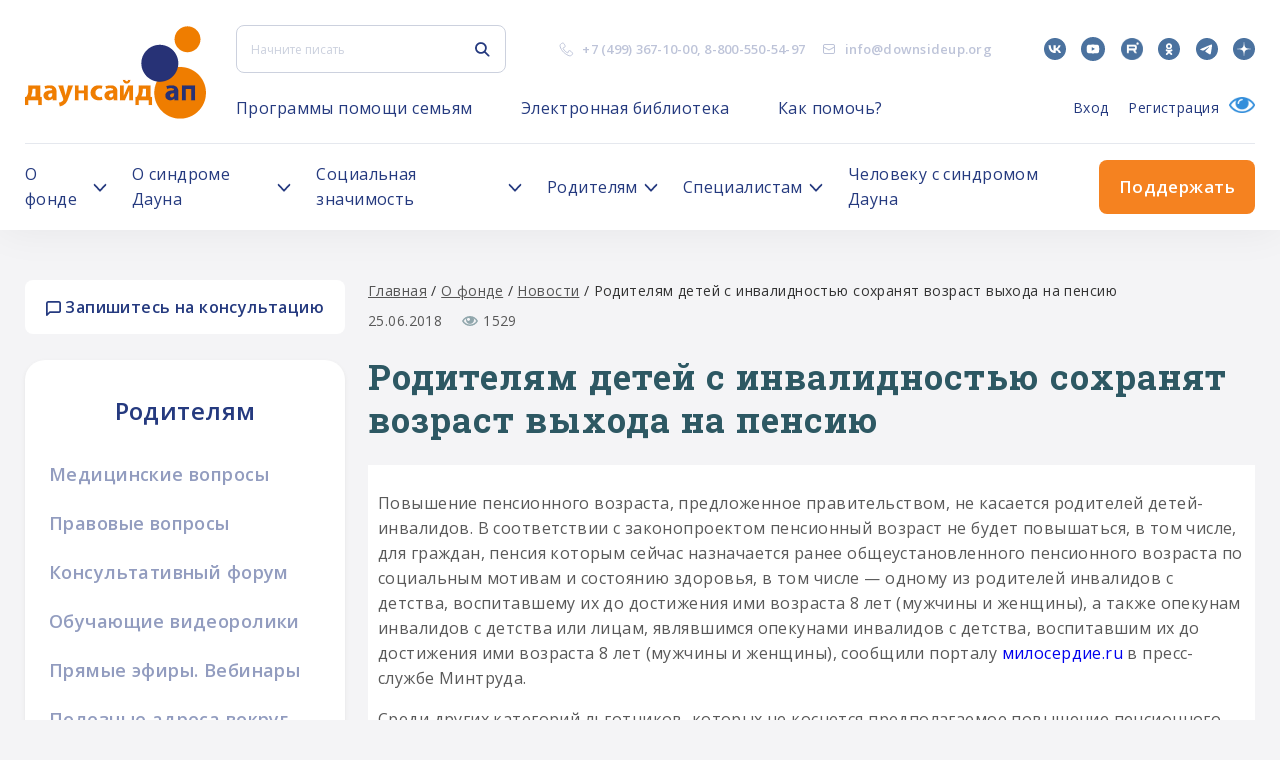

--- FILE ---
content_type: text/html; charset=UTF-8
request_url: https://downsideup.org/o-fonde/novosti/roditelyam-detey-s-invalidnostyu-sohranyat-vozrast-vyhoda-na-pensiyu/
body_size: 63421
content:
<!DOCTYPE html>
<html lang="ru">
<head>
    <title>Родителям детей с инвалидностью сохранят возраст выхода на пенсию</title>
    <link rel="shortcut icon" href="/local/templates/downsideup/build/images/icons/Fav.png" type="image/png"/>
    <meta name="viewport" content="width=device-width, initial-scale=1.0"/>
    <meta name="SKYPE_TOOLBAR" content="SKYPE_TOOLBAR_PARSER_COMPATIBLE"/>
    <meta name="apple-mobile-web-app-capable" content="yes"/>
    <meta name="format-detection" content="telephone=no"/>

    <meta property="og:title" content="Родителям детей с инвалидностью сохранят возраст выхода на пенсию"/>
    <meta property="og:description"
          content="Благотворительный фонд Даунсайд Ап"/>
    <meta property="og:image" content="/logo.png"/>
    <meta property="og:image:secure_url" content="https://downsideup.org/logo.png"/>
    <meta property="og:site_name" content="Даунсайд Ап"/>
	<script>window.dataLayer = window.dataLayer || [];</script>
    <script>
		var group_no_copy = 0;
    </script>

            <script>
            var $buoop = {
                required: {e: 11, f: -999, o: -999, s: -999, c: -999},
                reminder: 24,
                reminderClosed: 240,
                api: 2020.03
            };

            function $buo_f() {
                var e = document.createElement("script");
                e.src = "//browser-update.org/update.min.js";
                document.body.appendChild(e);
            };
            try {
                document.addEventListener("DOMContentLoaded", $buo_f, false)
            } catch (e) {
                window.attachEvent("onload", $buo_f)
            }
        </script>
        <style>
            .buorg-test {
                display: none !important;
            }
        </style>
            <meta http-equiv="Content-Type" content="text/html; charset=UTF-8" />
<meta name="robots" content="index, follow" />
<meta name="keywords" content="Благотворительный фонд Даунсайд Ап, Синдром Дауна, Downside Up, Даунсайд Ап" />
<meta name="description" content="Благотворительный фонд Даунсайд Ап" />
<link href="/bitrix/cache/css/s1/downsideup/template_843b6fe2ef165bfecc815d75a071d2ec/template_843b6fe2ef165bfecc815d75a071d2ec_v1.css?17655672551707614" type="text/css"  data-template-style="true" rel="stylesheet" />
<script>if(!window.BX)window.BX={};if(!window.BX.message)window.BX.message=function(mess){if(typeof mess==='object'){for(let i in mess) {BX.message[i]=mess[i];} return true;}};</script>
<script>(window.BX||top.BX).message({"JS_CORE_LOADING":"Загрузка...","JS_CORE_NO_DATA":"- Нет данных -","JS_CORE_WINDOW_CLOSE":"Закрыть","JS_CORE_WINDOW_EXPAND":"Развернуть","JS_CORE_WINDOW_NARROW":"Свернуть в окно","JS_CORE_WINDOW_SAVE":"Сохранить","JS_CORE_WINDOW_CANCEL":"Отменить","JS_CORE_WINDOW_CONTINUE":"Продолжить","JS_CORE_H":"ч","JS_CORE_M":"м","JS_CORE_S":"с","JSADM_AI_HIDE_EXTRA":"Скрыть лишние","JSADM_AI_ALL_NOTIF":"Показать все","JSADM_AUTH_REQ":"Требуется авторизация!","JS_CORE_WINDOW_AUTH":"Войти","JS_CORE_IMAGE_FULL":"Полный размер"});</script>

<script src="/bitrix/js/main/core/core.js?1757180010511455"></script>

<script>BX.Runtime.registerExtension({"name":"main.core","namespace":"BX","loaded":true});</script>
<script>BX.setJSList(["\/bitrix\/js\/main\/core\/core_ajax.js","\/bitrix\/js\/main\/core\/core_promise.js","\/bitrix\/js\/main\/polyfill\/promise\/js\/promise.js","\/bitrix\/js\/main\/loadext\/loadext.js","\/bitrix\/js\/main\/loadext\/extension.js","\/bitrix\/js\/main\/polyfill\/promise\/js\/promise.js","\/bitrix\/js\/main\/polyfill\/find\/js\/find.js","\/bitrix\/js\/main\/polyfill\/includes\/js\/includes.js","\/bitrix\/js\/main\/polyfill\/matches\/js\/matches.js","\/bitrix\/js\/ui\/polyfill\/closest\/js\/closest.js","\/bitrix\/js\/main\/polyfill\/fill\/main.polyfill.fill.js","\/bitrix\/js\/main\/polyfill\/find\/js\/find.js","\/bitrix\/js\/main\/polyfill\/matches\/js\/matches.js","\/bitrix\/js\/main\/polyfill\/core\/dist\/polyfill.bundle.js","\/bitrix\/js\/main\/core\/core.js","\/bitrix\/js\/main\/polyfill\/intersectionobserver\/js\/intersectionobserver.js","\/bitrix\/js\/main\/lazyload\/dist\/lazyload.bundle.js","\/bitrix\/js\/main\/polyfill\/core\/dist\/polyfill.bundle.js","\/bitrix\/js\/main\/parambag\/dist\/parambag.bundle.js"]);
</script>
<script>BX.Runtime.registerExtension({"name":"ls","namespace":"window","loaded":true});</script>
<script>(window.BX||top.BX).message({"LANGUAGE_ID":"ru","FORMAT_DATE":"DD.MM.YYYY","FORMAT_DATETIME":"DD.MM.YYYY HH:MI:SS","COOKIE_PREFIX":"BITRIX_SM","SERVER_TZ_OFFSET":"10800","UTF_MODE":"Y","SITE_ID":"s1","SITE_DIR":"\/","USER_ID":"","SERVER_TIME":1768476378,"USER_TZ_OFFSET":0,"USER_TZ_AUTO":"Y","bitrix_sessid":"864f3461ad0e8cd60beda38af3b0b13c"});</script>


<script src="/bitrix/js/main/core/core_ls.js?17362808024201"></script>
<script src="/bitrix/js/main/session.js?16588659013701"></script>
<script>BX.setCSSList(["\/local\/templates\/downsideup\/build\/css\/style.css","\/local\/templates\/downsideup\/template_styles.css"]);</script>
<script>
bxSession.Expand('864f3461ad0e8cd60beda38af3b0b13c.c5eaddc80b159159bd43168a47cac6e18ffe0d4148534e323dd51d024eb1e4e9');
</script>
<script src="https://cdnjs.cloudflare.com/ajax/libs/body-scroll-lock/3.1.5/bodyScrollLock.min.js"></script>
<script src="https://www.google.com/recaptcha/api.js?render=6LfO5-QUAAAAACBeK6btcA0VdIkrykKIl5J08V2-"></script>
<script type="text/javascript" src="https://api-maps.yandex.ru/2.1/?apikey=3eccd9d9-4a88-4622-a639-85146e07a478&lang=ru_RU&ver=4.9.7"></script>
<script src="https://yastatic.net/es5-shims/0.0.2/es5-shims.min.js"></script>
<script src="https://yastatic.net/share2/share.js"></script>



<script src="/sp/build/js/bundle.js?15804646948879180"></script>

    	<script>
		var _utm_ = [];
	</script>
</head>
<body>

<!--@TODO нужно решить что делать с кнопкой которая скроллит наверх-->
<!--<div class="up-page"></div>-->
<div class="wrap">
    <header class="header">
        <div class="l-outer-width l-inner-padding">
            <div class="site-header-full__top">
                <a href="/" class="site-header-full__logo u-flex-shrink-0 u-hidden-mobile">
                    <span class="inline-svg-logo inline-svg">
                        <svg xmlns="http://www.w3.org/2000/svg" id="_Слой_1" data-name="Слой 1" viewBox="0 0 614.81 313.79">
  <defs>
    <style>
      .cls-1 {
          fill: #ef7d00;
      }

      .cls-1, .cls-2 {
          fill-rule: evenodd;
          stroke-width: 0px;
      }

      .cls-2 {
          fill: #273276;
      }

      .cls-3 {
          stroke: #273276;
      }

      .cls-3, .cls-4 {
          fill: none;
          stroke-linecap: round;
          stroke-linejoin: round;
          stroke-width: .25px;
      }

      .cls-4 {
          stroke: #ef7d00;
      }
    </style>
  </defs>
  <polyline class="cls-1" points="614.69 225.9 614.24 234.78 612.89 243.56 610.66 252.17 607.57 260.51 603.66 268.49 598.95 276.04 593.51 283.07 587.39 289.51 580.64 295.3 573.34 300.38 565.57 304.7 557.4 308.2 548.92 310.86 540.21 312.65 531.36 313.55 522.47 313.55 513.63 312.65 504.92 310.86 496.44 308.2 488.27 304.7 480.49 300.38 473.2 295.3 466.45 289.51 460.33 283.07 454.88 276.04 450.18 268.49 446.27 260.51 443.18 252.17 440.95 243.56 439.6 234.78 439.15 225.9 439.6 217.02 440.95 208.23 443.18 199.62 446.27 191.29 450.18 183.31 454.88 175.76 460.33 168.73 466.45 162.29 473.2 156.5 480.49 151.42 488.27 147.1 496.44 143.59 504.92 140.93 513.63 139.14 522.47 138.25 531.36 138.25 540.21 139.14 548.92 140.93 557.4 143.59 565.57 147.1 573.34 151.42 580.64 156.5 587.39 162.29 593.51 168.73 598.95 175.76 603.66 183.31 607.57 191.29 610.66 199.62 612.89 208.23 614.24 217.02 614.69 225.9"/>
  <path class="cls-4" d="m614.69,225.9c0,48.47-39.3,87.77-87.77,87.77s-87.77-39.29-87.77-87.77m0,0c0-48.47,39.29-87.77,87.77-87.77s87.77,39.29,87.77,87.77"/>
  <polyline class="cls-2" points="520.65 125.56 520.19 133.12 518.82 140.57 516.57 147.8 513.46 154.7 509.55 161.18 504.88 167.14 499.52 172.5 493.56 177.17 487.08 181.09 480.17 184.2 472.94 186.45 465.49 187.81 457.93 188.27 450.38 187.81 442.93 186.45 435.7 184.2 428.79 181.09 422.31 177.17 416.35 172.5 410.99 167.14 406.32 161.18 402.41 154.7 399.3 147.8 397.04 140.57 395.68 133.12 395.22 125.56 395.68 118 397.04 110.55 399.3 103.32 402.41 96.41 406.32 89.93 410.99 83.97 416.35 78.62 422.31 73.94 428.79 70.03 435.7 66.92 442.93 64.67 450.38 63.3 457.93 62.84 465.49 63.3 472.94 64.67 480.17 66.92 487.08 70.03 493.56 73.94 499.52 78.62 504.88 83.97 509.55 89.93 513.46 96.41 516.57 103.32 518.82 110.55 520.19 118 520.65 125.56"/>
  <path class="cls-3" d="m520.65,125.56c0,34.64-28.08,62.71-62.71,62.71s-62.71-28.08-62.71-62.71m0,0c0-34.63,28.08-62.71,62.71-62.71s62.71,28.08,62.71,62.71"/>
  <path class="cls-2" d="m477.7,240.68l-.86-3.72.07-3.82.98-3.69,1.85-3.34,2.6-2.79,3.2-2.09,3.35-1.45,3.51-1.02,3.57-.63,3.61-.39,4.93-.3,1.49-.04h.4s.11,0,.11,0h.03v-.5s-.27-2.02-.27-2.02l-.79-1.88-1.49-1.54-1.91-.97-1.48-.39-.45-.07h-.12s-.03-.01-.03-.01h-.01l-4.33-.2-4.32.36-4.24.91-4.09,1.44-2.77-8.94,4.98-1.52,5.13-.92,5.21-.31h6.27l4.19.47,3.98,1.39,3.57,2.24,2.98,2.98,2.24,3.57,1.39,3.98.47,4.18v31.36h-12.54v-6.27l-2.53,2.42-2.95,1.9-3.26,1.3-3.44.66h-3.51s-3.79-.47-3.79-.47l-3.57-1.37-3.13-2.19-2.51-2.88-1.74-3.4m15.11-7.52l-.38,2.15.38,2.15,1.09,1.89,1.67,1.4,2.05.75h2.18l2.05-.75,2.09-1.55,1.54-2.1.84-2.46.3-3.62-.03-3.62h-3.77l-3.73.56-1.94.74-1.75,1.12-1.48,1.46-1.09,1.88"/>
  <path class="cls-3" d="m520.65,250.98h-12.54m0,0v-6.27m0,0c-3.48,4.04-8.55,6.36-13.88,6.36-.6,0-1.2-.03-1.79-.09m0,0c-8.66,0-15.68-7.02-15.68-15.68,0-5.99,3.41-11.45,8.79-14.08m0,0c2.17-1.1,4.48-1.93,6.86-2.46m0,0c2.37-.5,4.77-.85,7.19-1.03m0,0c1.64-.14,3.28-.24,4.93-.3m0,0c.5-.02.99-.03,1.49-.04m0,0c.14,0,.27,0,.4,0m0,0s.07,0,.11,0m0,0h.02m0,0h0m0,0h0m0,0v.1m0-.6c0,.2,0,.4,0,.6m-1.06-4.51c.69,1.17,1.05,2.49,1.05,3.85v.05m-4.44-6.41c1.38.43,2.57,1.32,3.39,2.51m-4.87-2.9c.5.09,1,.22,1.48.39m-1.93-.45c.15.02.3.04.45.07m-.57-.08s.08,0,.12.01m-.15-.01h.03m-.04,0h0m0,0h0m0,0h0m-16.97,2.51c4.2-1.79,8.71-2.72,13.28-2.72,1.23,0,2.46.07,3.69.2m-16.97,2.51l-2.77-8.94m0,0c4.9-1.82,10.09-2.76,15.32-2.76m0,0h6.27m0,0c10.39,0,18.81,8.42,18.81,18.81m0,0v31.36m-14.35-16.36c-.47,2.62-2.12,4.87-4.47,6.11m4.74-13.35c.04.73.06,1.45.06,2.18,0,1.69-.11,3.38-.33,5.06m-7.23-6.68c1.84-.42,3.72-.64,5.61-.64.63,0,1.26.02,1.89.07m-12.67,3.89c1.33-1.62,3.14-2.79,5.17-3.33m2.76,12.79c-.95.55-2.04.84-3.14.84-3.46,0-6.27-2.81-6.27-6.27,0-1.47.52-2.91,1.47-4.03"/>
  <polyline class="cls-1" points="169.45 250.98 169.45 200.81 181.99 200.81 181.99 205.75 181.99 213.36 181.99 218.09 200.81 218.09 200.81 200.81 213.35 200.81 213.35 205.75 213.35 213.36 213.35 225.9 213.35 240.02 213.35 247.62 213.35 250.98 200.81 250.98 200.81 237.24 200.81 227.48 181.99 227.48 181.99 233.48 181.99 240.02 181.99 247.62 181.99 250.98 169.45 250.98"/>
  <path class="cls-4" d="m169.45,200.81v50.17m12.54-50.17h-12.54m12.54,4.94v-4.94m0,12.54v-7.6m0,12.34v-4.73m18.81,4.73h-18.81m18.81-17.28v17.28m12.54-17.28h-12.54m12.54,4.94v-4.94m0,12.54v-7.6m0,20.14v-12.54m0,26.66v-14.12m0,21.73v-7.61m0,10.96v-3.36m-12.54,3.36h12.54m-12.54-13.74v13.74m0-23.5v9.77m-18.81-9.77h18.81m-18.81,6v-6m0,12.54v-6.54m0,14.14v-7.61m0,10.96v-3.36m-12.54,3.36h12.54"/>
  <polyline class="cls-2" points="533.19 250.98 533.19 200.81 545.73 200.81 564.55 200.81 577.09 200.81 577.09 205.75 577.09 213.36 577.09 225.9 577.09 240.02 577.09 247.62 577.09 250.98 564.55 250.98 564.55 237.24 564.55 213.36 545.73 213.36 545.73 233.48 545.73 240.02 545.73 247.62 545.73 250.98 533.19 250.98"/>
  <path class="cls-3" d="m533.19,200.81v50.17m12.54-50.17h-12.54m31.36,0h-18.81m31.36,0h-12.54m12.54,4.94v-4.94m0,12.54v-7.6m0,20.14v-12.54m0,26.66v-14.12m0,21.73v-7.61m0,10.96v-3.36m-12.54,3.36h12.54m-12.54-13.74v13.74m0-37.63v23.89m-18.81-23.89h18.81m-18.81,20.13v-20.13m0,26.66v-6.54m0,14.14v-7.61m0,10.96v-3.36m-12.54,3.36h12.54"/>
  <path class="cls-1" d="m386.44,267.29h-11.29v-27.27h3.83l3.05-4.59,2.29-5.01,1.48-5.31.63-5.48v-18.81h40.14v39.21h5.02v27.27h-11.29v-16.31h-33.87v16.31m13.8-55.19l-.22,6.74-.92,6.69-1.6,6.55-2.28,6.36h15.68v-26.34h-10.66"/>
  <path class="cls-4" d="m375.15,267.29h11.29m-11.29-27.27v27.27m3.83-27.27h-3.83m11.29-20.39c-.27,7.42-2.87,14.56-7.45,20.39m7.45-39.21v18.81m8.78-18.81h-8.78m27.59,0h-18.82m31.36,0h-12.54m12.54,4.94v-4.94m0,12.54v-7.6m0,20.14v-12.54m0,26.66v-14.12m5.02,14.12h-5.02m5.02,7.61v-7.61m0,27.27v-19.67m-11.29,19.67h11.29m-11.29-16.31v16.31m-25.09-16.31h25.09m-33.87,0h8.78m-8.78,16.31v-16.31m13.8-38.88c0,.42.01.83.01,1.25,0,8.61-1.71,17.14-5.03,25.09m15.68,0h-15.68m15.68-26.34v26.34m-10.66-26.34h10.66"/>
  <path class="cls-1" d="m11.41,267.29H.13v-27.27h3.84l3.05-4.59,2.29-5.01,1.48-5.31.63-5.48v-18.81h40.14v39.21h5.02v27.27h-11.29v-16.31H11.41v16.31m13.8-55.19l-.22,6.74-.92,6.69-1.6,6.55-2.28,6.36h15.68v-26.34h-10.66"/>
  <path class="cls-4" d="m.13,267.29h11.29M.13,240.02v27.27m3.84-27.27H.13m11.29-20.39c-.27,7.42-2.87,14.56-7.45,20.39m7.45-39.21v18.81m8.78-18.81h-8.78m27.59,0h-18.81m31.36,0h-12.54m12.54,4.94v-4.94m0,12.54v-7.6m0,20.14v-12.54m0,26.66v-14.12m5.02,14.12h-5.02m5.02,7.61v-7.61m0,27.27v-19.67m-11.29,19.67h11.29m-11.29-16.31v16.31m-25.09-16.31h25.09m-33.86,0h8.78m-8.78,16.31v-16.31m13.8-38.88c0,.42.01.83.01,1.25,0,8.61-1.71,17.14-5.03,25.09m15.68,0h-15.68m15.68-26.34v26.34m-10.66-26.34h10.66"/>
  <path class="cls-1" d="m63.79,240.68l-.86-3.72.06-3.82.98-3.69,1.85-3.34,2.6-2.79,3.2-2.09,3.35-1.45,3.51-1.02,3.58-.63,3.61-.39,4.93-.3,1.49-.04h.4s.1,0,.1,0h.03v-.5s-.27-2.02-.27-2.02l-.79-1.88-1.49-1.54-1.91-.97-1.48-.39-.45-.07h-.12s-.03-.01-.03-.01h0l-4.33-.2-4.32.36-4.24.91-4.09,1.44-2.77-8.94,4.98-1.52,5.13-.92,5.2-.31h6.27l4.19.47,3.98,1.39,3.57,2.24,2.98,2.98,2.24,3.57,1.39,3.98.47,4.18v31.36h-12.54v-6.27l-2.53,2.42-2.95,1.9-3.25,1.3-3.44.66h-3.5s-3.79-.47-3.79-.47l-3.57-1.37-3.13-2.19-2.51-2.88-1.74-3.4m15.11-7.52l-.38,2.15.38,2.15,1.09,1.89,1.67,1.4,2.05.75h2.18l2.05-.75,2.09-1.55,1.54-2.1.84-2.46.3-3.62-.03-3.62h-3.77l-3.73.56-1.94.74-1.75,1.12-1.48,1.46-1.09,1.88"/>
  <path class="cls-4" d="m106.74,250.98h-12.54m0,0v-6.27m0,0c-3.48,4.04-8.55,6.36-13.88,6.36-.6,0-1.2-.03-1.79-.09m0,0c-8.66,0-15.68-7.02-15.68-15.68,0-5.99,3.41-11.45,8.79-14.08m0,0c2.17-1.1,4.48-1.93,6.85-2.46m0,0c2.37-.5,4.77-.85,7.19-1.03m0,0c1.64-.14,3.28-.24,4.93-.3m0,0c.5-.02.99-.03,1.49-.04m0,0c.13,0,.27,0,.4,0m0,0s.07,0,.1,0m0,0h.03m0,0h0m0,0h0m0,0s0,.07,0,.1m0-.6c0,.2,0,.4,0,.6m-1.06-4.51c.69,1.17,1.05,2.49,1.05,3.85v.05m-4.44-6.41c1.38.43,2.57,1.32,3.39,2.51m-4.88-2.9c.5.09,1,.22,1.48.39m-1.93-.45c.15.02.3.04.45.07m-.57-.08s.08,0,.12.01m-.15-.01h.03m-.04,0h0m0,0h0m0,0h0m-16.97,2.51c4.2-1.79,8.71-2.72,13.28-2.72,1.23,0,2.46.07,3.69.2m-16.97,2.51l-2.77-8.94m0,0c4.9-1.82,10.09-2.76,15.32-2.76m0,0h6.27m0,0c10.39,0,18.81,8.42,18.81,18.81m0,0v31.36m-14.35-16.36c-.47,2.62-2.12,4.87-4.47,6.11m4.74-13.35c.04.73.06,1.45.06,2.18,0,1.69-.11,3.38-.33,5.06m-7.23-6.68c1.84-.42,3.72-.64,5.61-.64.63,0,1.26.02,1.89.07m-12.67,3.89c1.33-1.62,3.14-2.79,5.17-3.33m2.76,12.79c-.95.55-2.03.84-3.13.84-3.46,0-6.27-2.81-6.27-6.27,0-1.47.52-2.91,1.47-4.03"/>
  <polyline class="cls-1" points="163.18 200.8 144.37 250.98 142.18 255.46 139.37 259.56 135.98 263.2 132.09 266.31 127.79 268.81 123.16 270.65 118.32 271.79 115.39 259.4 119.42 258.54 123.2 256.91 126.6 254.58 129.47 251.63 130.14 249.36 130.14 246.99 129.47 244.71 113.01 200.8 129.55 200.8 138.1 235.3 146.64 200.8 163.18 200.8"/>
  <path class="cls-4" d="m163.18,200.8l-18.81,50.19m0,0c-4.42,11.04-14.31,18.94-26.05,20.81m0,0l-2.93-12.39m14.08-7.77c-3.48,4.35-8.55,7.14-14.08,7.77m14.08-14.69c.49,1.09.75,2.26.75,3.46s-.26,2.37-.75,3.46m0-6.92l-16.46-43.92m0,0h16.54m0,0l8.55,34.51m0,0l8.55-34.51m0,0h16.54"/>
  <polyline class="cls-1" points="262.83 202.4 260.7 212.28 257.31 211.1 253.74 210.76 250.2 211.27 246.87 212.62 243.95 214.7 241.62 217.42 239.99 220.62 239.16 224.1 239.18 227.69 240.05 231.17 241.72 234.34 244.09 237.03 247.03 239.09 250.37 240.39 253.92 240.86 257.49 240.48 260.86 239.26 263.05 249.39 259.97 250.34 256.8 250.89 246.9 250.89 242.08 250.24 237.49 248.67 233.27 246.24 229.61 243.04 226.63 239.2 224.45 234.86 223.14 230.17 222.76 225.33 223.33 220.5 224.81 215.87 227.16 211.61 230.28 207.89 234.07 204.83 238.37 202.57 243.02 201.18 247.86 200.7 253.4 200.7 258.19 201.15 262.83 202.4"/>
  <path class="cls-4" d="m260.7,212.28l2.13-9.88m-1.97,36.86c-2.1,1.05-4.4,1.6-6.75,1.6-8.31,0-15.05-6.74-15.05-15.05s6.74-15.05,15.05-15.05c2.28,0,4.53.52,6.59,1.52m2.35,37.12l-2.19-10.13m2.19,10.13c-2.01.77-4.11,1.27-6.25,1.5m-9.9,0h9.9m-9.9,0c-13.48-.52-24.14-11.6-24.14-25.09s11.24-25.1,25.1-25.1m5.53,0h-5.53m5.53,0c3.22.02,6.41.59,9.44,1.69"/>
  <path class="cls-1" d="m270.74,240.68l-.86-3.72.06-3.82.98-3.69,1.85-3.34,2.6-2.79,3.2-2.09,3.35-1.45,3.51-1.02,3.58-.63,3.61-.39,4.93-.3,1.49-.04h.41s.1,0,.1,0h.03v-.5s-.27-2.02-.27-2.02l-.79-1.88-1.49-1.54-1.91-.97-1.48-.39-.45-.07h-.12s-.03-.01-.03-.01h0l-4.33-.2-4.32.36-4.24.91-4.08,1.44-2.77-8.94,4.98-1.52,5.13-.92,5.2-.31h6.27l4.19.47,3.98,1.39,3.57,2.24,2.98,2.98,2.24,3.57,1.39,3.98.47,4.18v31.36h-12.54v-6.27l-2.53,2.42-2.94,1.9-3.25,1.3-3.44.66h-3.5s-3.79-.47-3.79-.47l-3.57-1.37-3.13-2.19-2.51-2.88-1.74-3.4m15.11-7.52l-.38,2.15.38,2.15,1.09,1.89,1.67,1.4,2.05.75h2.18l2.05-.75,2.09-1.55,1.54-2.1.84-2.46.3-3.62-.03-3.62h-3.77l-3.73.56-1.94.74-1.75,1.12-1.48,1.46-1.09,1.88"/>
  <path class="cls-4" d="m313.69,250.98h-12.54m0,0v-6.27m0,0c-3.48,4.04-8.55,6.36-13.89,6.36-.6,0-1.2-.03-1.79-.09m0,0c-8.66,0-15.68-7.02-15.68-15.68,0-5.99,3.41-11.45,8.78-14.08m0,0c2.17-1.1,4.48-1.93,6.86-2.46m0,0c2.37-.5,4.77-.85,7.19-1.03m0,0c1.64-.14,3.28-.24,4.93-.3m0,0c.5-.02.99-.03,1.49-.04m0,0c.14,0,.27,0,.41,0m0,0s.07,0,.1,0m0,0h.02m0,0h0m0,0h0m0,0v.1m0-.6c0,.2,0,.4,0,.6m-1.06-4.51c.69,1.17,1.05,2.49,1.05,3.85,0,.02,0,.04,0,.05m-4.44-6.41c1.38.43,2.58,1.32,3.39,2.51m-4.87-2.9c.5.09,1,.22,1.48.39m-1.93-.45c.15.02.3.04.45.07m-.57-.08s.08,0,.12.01m-.15-.01h.03m-.04,0h0m0,0h0m0,0h0m-16.97,2.51c4.2-1.79,8.71-2.72,13.28-2.72,1.23,0,2.46.07,3.69.2m-16.97,2.51l-2.77-8.94m0,0c4.9-1.82,10.09-2.76,15.32-2.76m0,0h6.27m0,0c10.39,0,18.81,8.42,18.81,18.81m0,0v31.36m-14.35-16.36c-.47,2.62-2.11,4.87-4.47,6.11m4.74-13.35c.04.73.06,1.45.06,2.18,0,1.69-.11,3.38-.33,5.06m-7.23-6.68c1.84-.42,3.72-.64,5.61-.64.63,0,1.26.02,1.9.07m-12.67,3.89c1.33-1.62,3.14-2.79,5.17-3.33m2.76,12.79c-.95.55-2.04.84-3.13.84-3.46,0-6.27-2.81-6.27-6.27,0-1.47.52-2.91,1.47-4.03"/>
  <polyline class="cls-1" points="357.9 182 357.47 185.24 356.22 188.27 354.22 190.87 351.63 192.86 348.6 194.11 345.36 194.54 342.11 194.11 339.08 192.86 336.49 190.87 334.49 188.27 333.24 185.24 332.81 182 340.34 182 340.72 183.92 341.81 185.55 343.43 186.63 345.36 187.02 347.27 186.63 348.9 185.55 349.99 183.92 350.37 182 357.9 182"/>
  <path class="cls-4" d="m357.9,182c0,6.93-5.62,12.54-12.54,12.54s-12.54-5.62-12.54-12.54m7.53,0h-7.53m17.56,0c0,2.77-2.25,5.02-5.02,5.02s-5.02-2.24-5.02-5.02m17.56,0h-7.53"/>
  <polyline class="cls-1" points="367 200.8 367 250.98 354.46 250.98 354.46 246.02 354.46 238.42 354.46 216.47 344.55 239.19 339.41 250.98 323.1 250.98 323.1 235.3 323.1 200.8 335.64 200.8 335.64 235.3 350.69 200.8 354.46 200.8 367 200.8"/>
  <path class="cls-4" d="m367,250.98v-50.19m-12.54,50.19h12.54m-12.54-4.96v4.96m0-12.56v7.6m0-29.55v21.95m-9.91.77l9.91-22.72m-15.05,34.51l5.14-11.79m-21.45,11.79h16.31m-16.31-15.68v15.68m0-50.19v34.51m12.54-34.51h-12.54m12.54,34.51v-34.51m15.05,0l-15.05,34.51m18.81-34.51h-3.77m16.31,0h-12.54"/>
  <polyline class="cls-1" points="595.91 44.03 595.46 50.28 594.13 56.4 591.94 62.27 588.94 67.77 585.18 72.78 580.76 77.21 575.74 80.96 570.24 83.97 564.37 86.15 558.25 87.49 552 87.93 545.76 87.49 539.64 86.15 533.77 83.97 528.27 80.96 523.25 77.21 518.82 72.78 515.07 67.77 512.07 62.27 509.88 56.4 508.55 50.28 508.1 44.03 508.55 37.78 509.88 31.66 512.07 25.79 515.07 20.29 518.82 15.28 523.25 10.85 528.27 7.1 533.77 4.09 539.64 1.9 545.76 .57 552 .13 558.25 .57 564.37 1.9 570.24 4.09 575.74 7.1 580.76 10.85 585.18 15.28 588.94 20.29 591.94 25.79 594.13 31.66 595.46 37.78 595.91 44.03"/>
  <path class="cls-4" d="m595.91,44.03c0,24.25-19.66,43.9-43.9,43.9s-43.9-19.66-43.9-43.9m0,0c0-24.25,19.66-43.9,43.9-43.9s43.9,19.66,43.9,43.9"/>
</svg>
                    </span>
                </a>
                <div class="site-header-full__top-content u-flex-grow-1">
                    <div class="site-header-full__top-item">
                        <button type="button" class="site-header-full__burger u-flex-shrink-0 u-visible-mobile">
                            <span class="site-header-full__burger-inner"></span>
                        </button>
                        <div class="site-header-full-search u-flex-shrink-0">
                            <form action="/search/" class="site-header-full-search__form">
    <div class="main-input-text">
        <div class="main-input-text__container">
            <input type="search" name="q" value="" placeholder="Начните писать"
                   class="main-input-text__input js-ajax-search" autocomplete="off">
        </div>
    </div>
    <button type="submit" class="site-header-full-search__submit u-fill-deep-accent">
        <span class="inline-svg-icon-search inline-svg">
            <svg width="17" height="18"
                 viewBox="0 0 17 18"
                 fill="none"
                 xmlns="http://www.w3.org/2000/svg"><path
                        fill-rule="evenodd" clip-rule="evenodd"
                        d="M11.9132 7.45635C11.9132 10.0017 9.84981 12.065 7.3045 12.065C4.75918 12.065 2.6958 10.0017 2.6958 7.45635C2.6958 4.91104 4.75918 2.84766 7.3045 2.84766C9.84981 2.84766 11.9132 4.91104 11.9132 7.45635ZM11.2169 12.783C10.1216 13.5889 8.76865 14.065 7.3045 14.065C3.65461 14.065 0.695801 11.1062 0.695801 7.45635C0.695801 3.80647 3.65461 0.847656 7.3045 0.847656C10.9544 0.847656 13.9132 3.80647 13.9132 7.45635C13.9132 8.92051 13.4371 10.2735 12.6312 11.3688L16.7073 15.4449C17.0978 15.8354 17.0978 16.4686 16.7073 16.8591C16.3167 17.2496 15.6836 17.2496 15.293 16.8591L11.2169 12.783Z"
                        fill="#253a7f"></path></svg>
        </span>
    </button>
    <button type="button" class="site-header-full-search__close u-fill-deep-accent u-visible-mobile">
        <span class="inline-svg-icon-cross inline-svg">
            <svg width="19" height="18"
                 viewBox="0 0 19 18"
                 fill="none"
                 xmlns="http://www.w3.org/2000/svg"><path
                        d="M1.30444 1L17.3044 17M1.30444 17L17.3044 1" stroke="#253A7F"
                        stroke-width="2"></path></svg>
        </span>
    </button>
    <ul class="header__hits js-ajax-hits"></ul>
</form>
<button type="button" class="site-header-full-search__trigger u-fill-deep-accent u-visible-mobile">
    <span class="inline-svg-icon-search inline-svg">
        <svg width="17" height="18"
             viewBox="0 0 17 18" fill="none"
             xmlns="http://www.w3.org/2000/svg"><path
                    fill-rule="evenodd" clip-rule="evenodd"
                    d="M11.9132 7.45635C11.9132 10.0017 9.84981 12.065 7.3045 12.065C4.75918 12.065 2.6958 10.0017 2.6958 7.45635C2.6958 4.91104 4.75918 2.84766 7.3045 2.84766C9.84981 2.84766 11.9132 4.91104 11.9132 7.45635ZM11.2169 12.783C10.1216 13.5889 8.76865 14.065 7.3045 14.065C3.65461 14.065 0.695801 11.1062 0.695801 7.45635C0.695801 3.80647 3.65461 0.847656 7.3045 0.847656C10.9544 0.847656 13.9132 3.80647 13.9132 7.45635C13.9132 8.92051 13.4371 10.2735 12.6312 11.3688L16.7073 15.4449C17.0978 15.8354 17.0978 16.4686 16.7073 16.8591C16.3167 17.2496 15.6836 17.2496 15.293 16.8591L11.2169 12.783Z"
                    fill="#253A7F"></path></svg>
    </span>
</button>
                        </div>
                        <div class="site-header-full__contacts u-flex-shrink-0 u-hidden-mobile">
                            <ul class="site-header-full-contacts">
                                <li class="site-header-full-contacts__item">
                                    <div class="site-header-full-contacts__icon u-stroke-deep-current">
                                        <div class="inline-svg-icon-contacts-phone inline-svg">
                                            <svg width="16" height="16" viewBox="0 0 16 16" fill="none"
                                                 xmlns="http://www.w3.org/2000/svg">
                                                <path d="M4.85759 2C3.96105 2 2.657 2.97804 2.33099 3.63006C1.86479 4.56246 1.94173 4.9276 2.24948 5.91215C2.657 7.21621 3.85151 9.52764 5.50961 11.1284C7.87321 13.4104 10.0738 14.3885 11.0518 14.7145C12.0299 15.0405 13.0894 14.7145 13.7414 14.0625C14.3935 13.4104 15.0455 12.7584 14.312 11.7804C13.7923 11.0873 13.0346 10.2859 12.1114 9.82431C11.2716 9.4044 10.7708 9.55698 10.4813 10.1503C10.3209 10.4783 10.2714 11.1062 10.1553 11.4544C10.0086 11.8938 9.42177 11.7804 8.76974 11.4544C8.14575 11.1421 6.56915 9.82431 5.2651 7.86823C4.45659 6.65612 5.74891 6.64894 6.56915 6.23817C7.22118 5.91215 7.42331 5.16232 6.89517 4.28209C5.91713 2.65203 5.59112 2 4.85759 2Z"
                                                      stroke="#253A7F"></path>
                                            </svg>
                                        </div>
                                    </div>
                                    <div class="site-header-full-contacts__text">
                                        <a href="tel:+74993671000">+7 (499) 367-10-00</a>, <a href="tel:88005505497">8-800-550-54-97</a>
                                    </div>
                                </li>
                                <li class="site-header-full-contacts__item">
                                    <div class="site-header-full-contacts__icon u-stroke-deep-current">
                                        <div class="inline-svg-icon-contacts-envelope inline-svg">
                                            <svg width="16" height="16" viewBox="0 0 16 16" fill="none"
                                                 xmlns="http://www.w3.org/2000/svg">
                                                <path d="M2 6.038V11C2 11.5304 2.21071 12.0391 2.58579 12.4142C2.96086 12.7893 3.46957 13 4 13H12C12.5304 13 13.0391 12.7893 13.4142 12.4142C13.7893 12.0391 14 11.5304 14 11V5C14 4.46957 13.7893 3.96086 13.4142 3.58579C13.0391 3.21071 12.5304 3 12 3H4C3.46957 3 2.96086 3.21071 2.58579 3.58579C2.21071 3.96086 2 4.46957 2 5V6.038ZM4 4H12C12.2652 4 12.5196 4.10536 12.7071 4.29289C12.8946 4.48043 13 4.73478 13 5V5.74L8 8.432L3 5.74V5C3 4.73478 3.10536 4.48043 3.29289 4.29289C3.48043 4.10536 3.73478 4 4 4ZM3 6.876L7.763 9.44C7.83584 9.47921 7.91727 9.49974 8 9.49974C8.08273 9.49974 8.16416 9.47921 8.237 9.44L13 6.876V11C13 11.2652 12.8946 11.5196 12.7071 11.7071C12.5196 11.8946 12.2652 12 12 12H4C3.73478 12 3.48043 11.8946 3.29289 11.7071C3.10536 11.5196 3 11.2652 3 11V6.876Z"
                                                      fill="#253A7F"></path>
                                            </svg>
                                        </div>
                                    </div>
                                    <div class="site-header-full-contacts__text">
                                        <a href="mailto:info@downsideup.org" target="_blank">info@downsideup.org</a>
                                    </div>
                                </li>
                            </ul>
                        </div>
                        <div class="site-header-full__socials u-flex-shrink-0 u-hidden-mobile">
                            <ul class="socials">
                    <li class="socials__item" id="bx_3218110189_7587">
            <a class="socials__link" target="_blank" href="https://vk.com/downsideup">
                    <span class="inline-svg-icon-social-vk inline-svg">
                            <?xml version="1.0" encoding="utf-8"?>
<!-- Generator: Adobe Illustrator 26.3.1, SVG Export Plug-In . SVG Version: 6.00 Build 0)  -->
<svg version="1.1" id="Icons" xmlns="http://www.w3.org/2000/svg" xmlns:xlink="http://www.w3.org/1999/xlink" x="0px" y="0px"
	 viewBox="0 0 35 35" style="enable-background:new 0 0 35 35;" xml:space="preserve">
<style type="text/css">
	.st0{fill:#4B729F;}
	.st1{fill:#FFFFFF;}
</style>
<g id="VK">
	<circle id="Background" class="st0" cx="17.5" cy="17.5" r="17.5"/>
	<path id="VK-2" class="st1" d="M18.1,24c-6.8,0-10.7-4.7-10.8-12.4h3.4c0.1,5.7,2.6,8.1,4.6,8.6v-8.6h3.2v4.9c2-0.2,4-2.4,4.7-4.9
		h3.2c-0.5,3-2.8,5.3-4.4,6.2c2.5,1.2,4.4,3.5,5.1,6.2h-3.5c-0.8-2.4-2.6-4.2-5.1-4.4V24H18.1z"/>
</g>
</svg>
                    </span>
            </a>
        </li>
                    <li class="socials__item" id="bx_3218110189_7589">
            <a class="socials__link" target="_blank" href="https://www.youtube.com/channel/UCRRIISR547e7MuRruIWJ-bw/featured">
                    <span class="inline-svg-icon-social-yt inline-svg">
                            <?xml version="1.0" encoding="utf-8"?>
<!-- Generator: Adobe Illustrator 26.3.1, SVG Export Plug-In . SVG Version: 6.00 Build 0)  -->
<svg version="1.1" id="Icons" xmlns="http://www.w3.org/2000/svg" xmlns:xlink="http://www.w3.org/1999/xlink" x="0px" y="0px"
	 viewBox="0 0 35 35" style="enable-background:new 0 0 35 35;" xml:space="preserve">
<style type="text/css">
	.st0{fill:#4B729F;}
	.st1{fill:#FFFFFF;}
</style>
<g id="YouTube">
	<circle id="Background" class="st0" cx="17.5" cy="17.5" r="17.5"/>
	<path id="YouTube-2" class="st1" d="M26.1,13.1c-0.2-0.8-0.8-1.4-1.6-1.6c-1.4-0.4-7.1-0.4-7.1-0.4s-5.7,0-7.1,0.4
		c-0.8,0.2-1.4,0.8-1.6,1.6c-0.4,1.4-0.4,4.4-0.4,4.4s0,3,0.4,4.4c0.2,0.8,0.8,1.4,1.6,1.6c1.4,0.4,7.1,0.4,7.1,0.4s5.7,0,7.1-0.4
		c0.8-0.2,1.4-0.8,1.6-1.6c0.4-1.4,0.4-4.4,0.4-4.4S26.5,14.5,26.1,13.1z M15.6,20.1v-5.4l4.7,2.7L15.6,20.1z"/>
</g>
</svg>
                    </span>
            </a>
        </li>
                    <li class="socials__item" id="bx_3218110189_318647">
            <a class="socials__link" target="_blank" href="https://rutube.ru/channel/25898801/">
                    <span class="inline-svg-icon-social-vk inline-svg">
                            <svg xmlns="http://www.w3.org/2000/svg" xmlns:xlink="http://www.w3.org/1999/xlink" width="119" height="118.5" viewBox="0 0 1190 1185">
  <image id="Эллипс_1" data-name="Эллипс 1" width="1190" height="1185" xlink:href="[data-uri]"/>
</svg>
                    </span>
            </a>
        </li>
                    <li class="socials__item" id="bx_3218110189_7590">
            <a class="socials__link" target="_blank" href="https://ok.ru/downsideup">
                    <span class="inline-svg-icon-social-ok inline-svg">
                            <?xml version="1.0" encoding="utf-8"?>
<!-- Generator: Adobe Illustrator 26.3.1, SVG Export Plug-In . SVG Version: 6.00 Build 0)  -->
<svg version="1.1" id="Icons" xmlns="http://www.w3.org/2000/svg" xmlns:xlink="http://www.w3.org/1999/xlink" x="0px" y="0px"
   viewBox="0 0 40 40" style="enable-background:new 0 0 40 40;" xml:space="preserve">
<style type="text/css">
  .st0{fill:#4B729F;}
  .st1{fill:#FFFFFF;}
</style>
<g id="Ok">
  <circle id="Background" class="st0" cx="20" cy="20" r="20"/>
  <g id="Ok-2">
    <path id="Ok-3" class="st1" d="M20,20.7c3.1,0,5.6-2.5,5.6-5.6S23.1,9.5,20,9.5s-5.6,2.5-5.6,5.6l0,0C14.4,18.2,16.9,20.6,20,20.7
       M20,12.8c1.3,0,2.3,1,2.3,2.3s-1,2.3-2.3,2.3s-2.3-1-2.3-2.3l0,0C17.7,13.8,18.7,12.8,20,12.8"/>
    <path id="Ok-4" class="st1" d="M22.3,25.1c1.1-0.2,2.3-0.7,3.2-1.4c0.8-0.5,1-1.5,0.6-2.3s-1.5-1-2.3-0.6l0,0
      c-2.3,1.4-5.1,1.4-7.4,0c-0.8-0.5-1.8-0.2-2.3,0.6c-0.5,0.8-0.2,1.8,0.6,2.3l0,0c1,0.6,2.1,1,3.2,1.4l-3.1,3.1
      c-0.7,0.7-0.7,1.7,0,2.3l0,0c0.3,0.3,0.7,0.5,1.1,0.5s0.8-0.1,1.1-0.5l3.1-3.1l3.1,3.1c0.7,0.6,1.7,0.6,2.3-0.1
      c0.6-0.6,0.6-1.6,0-2.3L22.3,25.1z"/>
  </g>
</g>
</svg>                    </span>
            </a>
        </li>
                    <li class="socials__item" id="bx_3218110189_58262">
            <a class="socials__link" target="_blank" href="https://t.me/Downsideup_fund">
                    <span class="inline-svg-icon-social-vk inline-svg">
                            <?xml version="1.0" encoding="utf-8"?>
<!-- Generator: Adobe Illustrator 26.3.1, SVG Export Plug-In . SVG Version: 6.00 Build 0)  -->
<svg version="1.1" id="Icons" xmlns="http://www.w3.org/2000/svg" xmlns:xlink="http://www.w3.org/1999/xlink" x="0px" y="0px"
	 viewBox="0 0 35 35" style="enable-background:new 0 0 35 35;" xml:space="preserve">
<style type="text/css">
	.st0{fill:#4B729F;}
	.st1{fill-rule:evenodd;clip-rule:evenodd;fill:#FFFFFF;}
</style>
<g id="Telegram">
	<circle id="Background" class="st0" cx="17.5" cy="17.5" r="17.5"/>
	<path id="Telegram-2" class="st1" d="M8,17.2c5.1-2.2,8.5-3.7,10.2-4.4c4.8-2,5.9-2.4,6.5-2.4c0.2,0,0.5,0.1,0.7,0.2
		c0.1,0.1,0.2,0.3,0.2,0.5c0,0.2,0,0.5,0,0.7c-0.3,2.8-1.4,9.5-2,12.5c-0.2,1.3-0.7,1.7-1.2,1.8c-1,0.1-1.8-0.7-2.8-1.3
		c-1.5-1-2.4-1.6-3.9-2.6c-1.7-1.1-0.6-1.8,0.4-2.8c0.3-0.3,4.7-4.3,4.8-4.7c0-0.1,0-0.2-0.1-0.3c-0.1-0.1-0.2-0.1-0.4,0
		c-0.2,0-2.6,1.7-7.4,4.9c-0.7,0.5-1.3,0.7-1.9,0.7c-0.6,0-1.8-0.4-2.7-0.7c-1.1-0.4-2-0.5-1.9-1.1C6.8,17.8,7.2,17.5,8,17.2z"/>
</g>
</svg>
                    </span>
            </a>
        </li>
                    <li class="socials__item" id="bx_3218110189_59040">
            <a class="socials__link" target="_blank" href="https://zen.yandex.ru/downsideup_fund">
                    <span class="inline-svg-icon-social-vk inline-svg">
                            <?xml version="1.0" encoding="utf-8"?>
<!-- Generator: Adobe Illustrator 26.3.1, SVG Export Plug-In . SVG Version: 6.00 Build 0)  -->
<svg version="1.1" id="Icons" xmlns="http://www.w3.org/2000/svg" xmlns:xlink="http://www.w3.org/1999/xlink" x="0px" y="0px"
	 viewBox="0 0 35 35" style="enable-background:new 0 0 35 35;" xml:space="preserve">
<style type="text/css">
	.st0{fill:#4B729F;}
	.st1{fill-rule:evenodd;clip-rule:evenodd;fill:#FFFFFF;}
</style>
<g id="Дзен">
	<circle id="Background" class="st0" cx="17.5" cy="17.5" r="17.5"/>
	<path id="Дзен-2" class="st1" d="M17.2,6.6c-0.1,4.4-0.4,6.9-2,8.5s-4.1,2-8.5,2v0.7c4.4,0.1,6.9,0.4,8.5,2
		c1.6,1.6,1.9,4.1,2,8.5h0.7c0.1-4.4,0.4-6.9,2-8.5c1.6-1.6,4.1-2,8.5-2v-0.7c-4.4-0.1-6.9-0.4-8.5-2c-1.6-1.6-2-4.1-2-8.5L17.2,6.6
		z"/>
</g>
</svg>
                    </span>
            </a>
        </li>
    </ul>                        </div>
                    </div>
                    <div class="site-header-full__top-item">
                        <div class="site-header-full__top-menu-short u-flex-grow-1 u-hidden-mobile">
                            
    <ul class="site-header-full-menu-short">
                    <li class="site-header-full-menu-short__item">
                <a href="/roditelyam/programmy-pomoshchi-semyam/" class="site-header-full-menu-short__link">
                    Программы помощи семьям                </a>
            </li>
                    <li class="site-header-full-menu-short__item">
                <a href="/elektronnaya-biblioteka/" class="site-header-full-menu-short__link">
                    Электронная библиотека                </a>
            </li>
                    <li class="site-header-full-menu-short__item">
                <a href="/kak-pomoch/kak-my-privlekaem-sredstva/" class="site-header-full-menu-short__link">
                    Как помочь?                </a>
            </li>
            </ul>
                        </div>
                                                    <div class="site-header-full__login">
                                <a class="site-header-full__login-item popup_auth-btn">
                                    Вход
                                </a>
                                <a href="/registratsiya/" class="site-header-full__login-item">
                                    Регистрация
                                </a>
                            </div>
                            
<div id="popup-auth" class="popup">
    <div class="popup__container">
        <div class="popup__content">
            <div class="popup__title">
                Авторизация
            </div>
            <div class="b-form-auth__cols">
                <div class="b-form-auth__left js-form-wrapper">
                    <form class="form b-form-auth js-ajax-form js-reload"
                          method="post"
                          action="/ajax/?controller=auth&action=auth"
                          novalidate>
                        <input type="hidden" name="sessid" id="sessid" value="864f3461ad0e8cd60beda38af3b0b13c" />                                                <div class="form__field">
                            <div class="main-input-text">
                                <div class="input-label">
                                    Логин
                                </div>
                                <div class="main-input-text__container">
                                    <input name="USER_LOGIN"
                                           value=""
                                           required="required" type="text"
                                           placeholder="Введите текст"
                                           class="main-input-text__input">
                                </div>
                            </div>
                        </div>
                        <div class="form__field">
                            <div class="main-input-text">
                                <div class="input-label">
                                    Пароль
                                </div>
                                <div class="main-input-text__container">
                                    <input type="password" name="USER_PASSWORD" required="required"
                                           placeholder="Введите пароль" class="main-input-text__input">
                                    <button type="button" class="main-input-text__eye"><span
                                                class="inline-svg-icon-eye-closed inline-svg _closed">
                                            <svg width="18"
                                                 height="16"
                                                 viewBox="0 0 18 16"
                                                 fill="none"
                                                 xmlns="http://www.w3.org/2000/svg"><path
                                                        d="M8.99985 9.13338C6.70516 9.13338 5.08877 7.99659 4.00982 6.79775C3.46965 6.19756 3.07693 5.59397 2.81989 5.14037C2.69193 4.91457 2.59916 4.72869 2.53981 4.6028C2.51018 4.53993 2.48899 4.49227 2.47602 4.46234C2.46954 4.44738 2.46512 4.43688 2.46274 4.43116C2.46155 4.4283 2.46087 4.42663 2.46069 4.4262C2.4606 4.42598 2.46064 4.42608 2.46081 4.42649C2.46089 4.42669 2.461 4.42697 2.46115 4.42734C2.46122 4.42752 2.46136 4.42785 2.46139 4.42794C2.46153 4.42829 2.46168 4.42866 1.5332 4.80005C0.604725 5.17144 0.60489 5.17185 0.605063 5.17228C0.605132 5.17245 0.605314 5.17291 0.605452 5.17325C0.605728 5.17393 0.606037 5.1747 0.606381 5.17555C0.607067 5.17725 0.60789 5.17928 0.608848 5.18163C0.610763 5.18633 0.613223 5.19231 0.616232 5.19954C0.622247 5.21399 0.630461 5.23344 0.640907 5.25755C0.661793 5.30575 0.691647 5.37267 0.730759 5.45563C0.808908 5.62141 0.924468 5.8522 1.07984 6.12639C1.38947 6.67279 1.86341 7.40254 2.52323 8.13568C3.84428 9.60351 5.96121 11.1334 8.99985 11.1334V9.13338ZM16.4665 4.80005C15.5381 4.42866 15.5382 4.42828 15.5383 4.42793C15.5384 4.42784 15.5385 4.42751 15.5386 4.42733C15.5387 4.42697 15.5389 4.42669 15.5389 4.42648C15.5391 4.42607 15.5391 4.42598 15.539 4.42619C15.5389 4.42663 15.5382 4.42829 15.537 4.43115C15.5346 4.43688 15.5302 4.44738 15.5237 4.46233C15.5108 4.49226 15.4896 4.53993 15.4599 4.60279C15.4006 4.72869 15.3078 4.91456 15.1798 5.14037C14.9228 5.59397 14.5301 6.19755 13.9899 6.79775C12.9109 7.99659 11.2945 9.13338 8.99985 9.13338V11.1334C12.0385 11.1334 14.1554 9.60351 15.4765 8.13568C16.1363 7.40254 16.6103 6.6728 16.9199 6.1264C17.0753 5.8522 17.1908 5.62141 17.269 5.45564C17.3081 5.37267 17.3379 5.30575 17.3588 5.25755C17.3693 5.23345 17.3775 5.214 17.3835 5.19954C17.3865 5.19231 17.389 5.18633 17.3909 5.18163C17.3918 5.17929 17.3927 5.17726 17.3934 5.17556C17.3937 5.17471 17.394 5.17394 17.3943 5.17325C17.3944 5.17291 17.3946 5.17246 17.3947 5.17229C17.3948 5.17185 17.395 5.17144 16.4665 4.80005ZM9.99987 12.8L9.99985 10.1334L7.99985 10.1334L7.99987 12.8001L9.99987 12.8ZM2.77364 11.3738L4.90698 9.24049L3.49276 7.82628L1.35943 9.95961L2.77364 11.3738ZM13.0928 9.24049L15.2261 11.3738L16.6403 9.95961L14.507 7.82628L13.0928 9.24049Z"
                                                        fill="#1A1F30"></path></svg>
                                        </span>
                                        <span
                                                class="inline-svg-icon-eye-open inline-svg _open">
                                            <svg width="18"
                                                 height="16"
                                                 viewBox="0 0 18 16"
                                                 fill="none"
                                                 xmlns="http://www.w3.org/2000/svg"><path
                                                        d="M1.5332 8.00033L0.604725 7.62894C0.509362 7.86735 0.509362 8.1333 0.604725 8.37171L1.5332 8.00033ZM16.4665 8.00033L17.395 8.37172C17.4904 8.13331 17.4904 7.86734 17.395 7.62893L16.4665 8.00033ZM8.99985 12.3337C6.70516 12.3337 5.08877 11.1969 4.00982 9.99803C3.46965 9.39783 3.07693 8.79425 2.81989 8.34065C2.69193 8.11484 2.59916 7.92897 2.53981 7.80307C2.51018 7.74021 2.48899 7.69254 2.47602 7.66262C2.46954 7.64766 2.46512 7.63716 2.46274 7.63143C2.46155 7.62857 2.46087 7.62691 2.46069 7.62648C2.4606 7.62626 2.46064 7.62636 2.46081 7.62676C2.46089 7.62697 2.461 7.62725 2.46115 7.62761C2.46122 7.62779 2.46136 7.62813 2.46139 7.62822C2.46153 7.62857 2.46168 7.62894 1.5332 8.00033C0.604725 8.37171 0.60489 8.37213 0.605063 8.37256C0.605132 8.37273 0.605314 8.37318 0.605452 8.37352C0.605728 8.37421 0.606037 8.37498 0.606381 8.37583C0.607067 8.37753 0.60789 8.37956 0.608848 8.38191C0.610763 8.3866 0.613223 8.39259 0.616232 8.39981C0.622247 8.41427 0.630461 8.43372 0.640907 8.45783C0.661793 8.50602 0.691647 8.57294 0.730759 8.65591C0.808908 8.82168 0.924468 9.05247 1.07984 9.32667C1.38947 9.87307 1.86341 10.6028 2.52323 11.336C3.84428 12.8038 5.96121 14.3337 8.99985 14.3337V12.3337ZM1.5332 8.00033C2.46168 8.37171 2.46153 8.37208 2.46139 8.37244C2.46136 8.37253 2.46122 8.37286 2.46115 8.37304C2.461 8.3734 2.46089 8.37368 2.46081 8.37389C2.46064 8.3743 2.4606 8.37439 2.46069 8.37417C2.46087 8.37374 2.46155 8.37208 2.46274 8.36922C2.46512 8.36349 2.46954 8.35299 2.47602 8.33803C2.48899 8.30811 2.51018 8.26044 2.53981 8.19758C2.59916 8.07168 2.69193 7.88581 2.81989 7.66C3.07693 7.2064 3.46965 6.60282 4.00982 6.00262C5.08877 4.80379 6.70516 3.66699 8.99985 3.66699V1.66699C5.96121 1.66699 3.84428 3.19687 2.52323 4.6647C1.86341 5.39783 1.38947 6.12758 1.07984 6.67398C0.924468 6.94818 0.808908 7.17897 0.730759 7.34474C0.691647 7.42771 0.661793 7.49463 0.640907 7.54282C0.630461 7.56693 0.622247 7.58638 0.616232 7.60084C0.613223 7.60806 0.610763 7.61405 0.608848 7.61874C0.60789 7.62109 0.607067 7.62312 0.606381 7.62482C0.606037 7.62567 0.605728 7.62644 0.605452 7.62713C0.605314 7.62747 0.605132 7.62792 0.605063 7.62809C0.60489 7.62853 0.604725 7.62894 1.5332 8.00033ZM8.99985 3.66699C11.2945 3.66699 12.9109 4.80379 13.9899 6.00262C14.5301 6.60282 14.9228 7.20641 15.1798 7.66001C15.3078 7.88581 15.4006 8.07169 15.4599 8.19758C15.4896 8.26045 15.5108 8.30811 15.5237 8.33804C15.5302 8.35299 15.5346 8.36349 15.537 8.36922C15.5382 8.37208 15.5389 8.37375 15.539 8.37418C15.5391 8.37439 15.5391 8.3743 15.5389 8.37389C15.5389 8.37369 15.5387 8.3734 15.5386 8.37304C15.5385 8.37286 15.5384 8.37253 15.5383 8.37244C15.5382 8.37209 15.5381 8.37172 16.4665 8.00033C17.395 7.62893 17.3948 7.62852 17.3947 7.62809C17.3946 7.62792 17.3944 7.62746 17.3943 7.62712C17.394 7.62643 17.3937 7.62567 17.3934 7.62482C17.3927 7.62312 17.3918 7.62109 17.3909 7.61874C17.389 7.61404 17.3865 7.60806 17.3835 7.60083C17.3775 7.58637 17.3693 7.56693 17.3588 7.54282C17.3379 7.49462 17.3081 7.4277 17.269 7.34474C17.1908 7.17896 17.0753 6.94817 16.9199 6.67398C16.6103 6.12758 16.1363 5.39783 15.4765 4.66469C14.1554 3.19686 12.0385 1.66699 8.99985 1.66699V3.66699ZM16.4665 8.00033C15.5381 7.62893 15.5382 7.62856 15.5383 7.62821C15.5384 7.62812 15.5385 7.62779 15.5386 7.62761C15.5387 7.62725 15.5389 7.62696 15.5389 7.62676C15.5391 7.62635 15.5391 7.62626 15.539 7.62647C15.5389 7.6269 15.5382 7.62857 15.537 7.63143C15.5346 7.63716 15.5302 7.64766 15.5237 7.66261C15.5108 7.69254 15.4896 7.7402 15.4599 7.80307C15.4006 7.92896 15.3078 8.11484 15.1798 8.34064C14.9228 8.79424 14.5301 9.39783 13.9899 9.99803C12.9109 11.1969 11.2945 12.3337 8.99985 12.3337V14.3337C12.0385 14.3337 14.1554 12.8038 15.4765 11.336C16.1363 10.6028 16.6103 9.87307 16.9199 9.32667C17.0753 9.05248 17.1908 8.82169 17.269 8.65591C17.3081 8.57295 17.3379 8.50603 17.3588 8.45783C17.3693 8.43372 17.3775 8.41428 17.3835 8.39982C17.3865 8.39259 17.389 8.38661 17.3909 8.38191C17.3918 8.37956 17.3927 8.37753 17.3934 8.37583C17.3937 8.37498 17.394 8.37422 17.3943 8.37353C17.3944 8.37319 17.3946 8.37273 17.3947 8.37256C17.3948 8.37213 17.395 8.37172 16.4665 8.00033ZM8.99987 9.13366C8.37395 9.13366 7.86654 8.62625 7.86654 8.00033H5.86654C5.86654 9.73082 7.26938 11.1337 8.99987 11.1337V9.13366ZM10.1332 8.00033C10.1332 8.62625 9.62579 9.13366 8.99987 9.13366V11.1337C10.7304 11.1337 12.1332 9.73082 12.1332 8.00033H10.1332ZM8.99987 6.86699C9.62579 6.86699 10.1332 7.3744 10.1332 8.00033H12.1332C12.1332 6.26983 10.7304 4.86699 8.99987 4.86699V6.86699ZM8.99987 4.86699C7.26938 4.86699 5.86654 6.26983 5.86654 8.00033H7.86654C7.86654 7.3744 8.37395 6.86699 8.99987 6.86699V4.86699Z"
                                                        fill="#1A1F30"></path></svg>
                                        </span></button>
                                </div>
                            </div>
                        </div>

                        <div class="js-global-error" style="color: red"></div>

                        <button type="submit" class="btn u-w-full">
                            Войти
                        </button>
                    </form>
                </div>
                <div class="b-form-auth__right">

                    
    <div class="b-form-auth__right-content">
        <div class="b-form-auth__right-text">
            Войти с&nbsp;использованием соцсети после регистрации
        </div>
        <div class="b-form-auth__right-alt">
            <ul class="b-form-auth__socials">
                                                            <a href="javascript:void(0);" onclick="BX.util.popup('https://id.vk.ru/authorize?client_id=7499403&redirect_uri=https%3A%2F%2Fdownsideup.org%2Fbitrix%2Ftools%2Foauth%2Fvkontakte.php&scope=email&response_type=code&code_challenge_method=S256&code_challenge=eQpTfgcrcjlvvZU0EbudNZEfGY-g8Z1gDZX3wAd2_dQ&state=[base64]%3D%3D', 660, 425)">
                            <li class="b-form-auth__socials-item">
                                <div class="inline-svg-icon-vk inline-svg">
                                    <svg width="32" height="20" viewBox="0 0 32 20" fill="none"
                                         xmlns="http://www.w3.org/2000/svg">
                                        <path fill-rule="evenodd" clip-rule="evenodd"
                                              d="M31.2667 1.9305C31.488 1.2025 31.2667 0.666504 30.2067 0.666504H26.7067C25.816 0.666504 25.4053 1.12917 25.1827 1.63984C25.1827 1.63984 23.4027 5.90117 20.8813 8.66917C20.0653 9.47184 19.6947 9.7265 19.2493 9.7265C19.0267 9.7265 18.692 9.47184 18.692 8.7425V1.9305C18.692 1.05584 18.4467 0.666504 17.7053 0.666504H12.2013C11.6453 0.666504 11.3107 1.07184 11.3107 1.45717C11.3107 2.28517 12.572 2.47717 12.7013 4.80784V9.87184C12.7013 10.9825 12.4973 11.1838 12.052 11.1838C10.8653 11.1838 7.97867 6.9025 6.26533 2.00384C5.93333 1.0505 5.59733 0.666504 4.70267 0.666504H1.2C0.2 0.666504 0 1.12917 0 1.63984C0 2.54917 1.18667 7.0665 5.52667 13.0412C8.42 17.1212 12.4933 19.3332 16.204 19.3332C18.4293 19.3332 18.704 18.8425 18.704 17.9958V14.9118C18.704 13.9292 18.9147 13.7332 19.62 13.7332C20.14 13.7332 21.0293 13.9892 23.1067 15.9558C25.48 18.2878 25.8707 19.3332 27.2067 19.3332H30.7067C31.7067 19.3332 32.208 18.8425 31.92 17.8718C31.6027 16.9065 30.4693 15.5052 28.9667 13.8425C28.1507 12.8958 26.9267 11.8758 26.5547 11.3652C26.036 10.7105 26.184 10.4185 26.5547 9.83584C26.5547 9.83584 30.8213 3.9345 31.2653 1.9305H31.2667Z"
                                              fill="#253A7F"></path>
                                    </svg>
                                </div>
                            </li>
                        </a>
                                                </ul>
            <a href="/registratsiya/" class="b-form-auth__register">
                Регистрация
            </a>
        </div>
    </div>

                    <div class="b-form-auth__forgot">
                        <a class="js-popup-restore-password">
                            Забыли пароль?
                        </a>
                    </div>
                </div>
            </div>
        </div>
    </div>
</div>
                            

<div id="popup-restore-profile" class="popup">
    <div class="popup__container">
        <div class="popup__content">
            <div>
                <div class="popup__title">
                    Восстановление пароля
                </div>
                <div class="popup__text">
                    Укажите почту, которую вы&nbsp;использовали при регистрации
                </div>
                <form action="/ajax/?controller=forgotPassword&action=sendPassword" method="POST" novalidate
                      class="form form-restore-profile js-ajax-form">
                    <input type="hidden" name="sessid" id="sessid_1" value="864f3461ad0e8cd60beda38af3b0b13c" />                    <input type="hidden" name="token"
                           id="g-recaptcha-response-js-forgot-password-form"
                           class="g-recaptcha-response"/>
                    <div class="form__field">
                        <div class="main-input-text _error">
                            <div class="input-label">
                                E-mail
                            </div>
                            <div class="main-input-text__container"><input type="email" name="email"
                                                                      placeholder="example@example.ru"
                                                                      class="main-input-text__input">
                            </div>
                            <div class="form-qestion__gloabl-error js-global-error">поле не&nbsp;заполнено</div>
                        </div>
                    </div> <!---->
                    <button type="submit" class="btn u-w-full">
                        Восстановить
                    </button>
                </form>
            </div>
        </div>
    </div>
</div>                                                                                                <a class="dsu-mibok"  href="?special=Y" title="Версия для слабовидящих">
                        <img src="/upload/eye.png" style="width: 26px; margin-left:10px;" alt="Версия для слабовидящих" title="Версия для слабовидящих" />
                        </a>
                        
                    </div>
                </div>
            </div>
            <div class="site-header-full__bottom">
                <div class="site-header-full__bottom-head u-visible-mobile">
                    <button type="button" class="site-header-full__burger u-flex-shrink-0 u-visible-mobile">
                        <span class="site-header-full__burger-inner"></span>
                    </button>
                    <a href="/" class="site-header-full__bottom-logo u-flex-shrink-0">
                        <span class="inline-svg-logo inline-svg">

<svg xmlns="http://www.w3.org/2000/svg" id="_Слой_1" data-name="Слой 1" viewBox="0 0 614.81 313.79">
  <defs>
    <style>
      .cls-1 {
          fill: #ef7d00;
      }

      .cls-1, .cls-2 {
          fill-rule: evenodd;
          stroke-width: 0px;
      }

      .cls-2 {
          fill: #273276;
      }

      .cls-3 {
          stroke: #273276;
      }

      .cls-3, .cls-4 {
          fill: none;
          stroke-linecap: round;
          stroke-linejoin: round;
          stroke-width: .25px;
      }

      .cls-4 {
          stroke: #ef7d00;
      }
    </style>
  </defs>
  <polyline class="cls-1" points="614.69 225.9 614.24 234.78 612.89 243.56 610.66 252.17 607.57 260.51 603.66 268.49 598.95 276.04 593.51 283.07 587.39 289.51 580.64 295.3 573.34 300.38 565.57 304.7 557.4 308.2 548.92 310.86 540.21 312.65 531.36 313.55 522.47 313.55 513.63 312.65 504.92 310.86 496.44 308.2 488.27 304.7 480.49 300.38 473.2 295.3 466.45 289.51 460.33 283.07 454.88 276.04 450.18 268.49 446.27 260.51 443.18 252.17 440.95 243.56 439.6 234.78 439.15 225.9 439.6 217.02 440.95 208.23 443.18 199.62 446.27 191.29 450.18 183.31 454.88 175.76 460.33 168.73 466.45 162.29 473.2 156.5 480.49 151.42 488.27 147.1 496.44 143.59 504.92 140.93 513.63 139.14 522.47 138.25 531.36 138.25 540.21 139.14 548.92 140.93 557.4 143.59 565.57 147.1 573.34 151.42 580.64 156.5 587.39 162.29 593.51 168.73 598.95 175.76 603.66 183.31 607.57 191.29 610.66 199.62 612.89 208.23 614.24 217.02 614.69 225.9"></polyline>
  <path class="cls-4" d="m614.69,225.9c0,48.47-39.3,87.77-87.77,87.77s-87.77-39.29-87.77-87.77m0,0c0-48.47,39.29-87.77,87.77-87.77s87.77,39.29,87.77,87.77"></path>
  <polyline class="cls-2" points="520.65 125.56 520.19 133.12 518.82 140.57 516.57 147.8 513.46 154.7 509.55 161.18 504.88 167.14 499.52 172.5 493.56 177.17 487.08 181.09 480.17 184.2 472.94 186.45 465.49 187.81 457.93 188.27 450.38 187.81 442.93 186.45 435.7 184.2 428.79 181.09 422.31 177.17 416.35 172.5 410.99 167.14 406.32 161.18 402.41 154.7 399.3 147.8 397.04 140.57 395.68 133.12 395.22 125.56 395.68 118 397.04 110.55 399.3 103.32 402.41 96.41 406.32 89.93 410.99 83.97 416.35 78.62 422.31 73.94 428.79 70.03 435.7 66.92 442.93 64.67 450.38 63.3 457.93 62.84 465.49 63.3 472.94 64.67 480.17 66.92 487.08 70.03 493.56 73.94 499.52 78.62 504.88 83.97 509.55 89.93 513.46 96.41 516.57 103.32 518.82 110.55 520.19 118 520.65 125.56"></polyline>
  <path class="cls-3" d="m520.65,125.56c0,34.64-28.08,62.71-62.71,62.71s-62.71-28.08-62.71-62.71m0,0c0-34.63,28.08-62.71,62.71-62.71s62.71,28.08,62.71,62.71"></path>
  <path class="cls-2" d="m477.7,240.68l-.86-3.72.07-3.82.98-3.69,1.85-3.34,2.6-2.79,3.2-2.09,3.35-1.45,3.51-1.02,3.57-.63,3.61-.39,4.93-.3,1.49-.04h.4s.11,0,.11,0h.03v-.5s-.27-2.02-.27-2.02l-.79-1.88-1.49-1.54-1.91-.97-1.48-.39-.45-.07h-.12s-.03-.01-.03-.01h-.01l-4.33-.2-4.32.36-4.24.91-4.09,1.44-2.77-8.94,4.98-1.52,5.13-.92,5.21-.31h6.27l4.19.47,3.98,1.39,3.57,2.24,2.98,2.98,2.24,3.57,1.39,3.98.47,4.18v31.36h-12.54v-6.27l-2.53,2.42-2.95,1.9-3.26,1.3-3.44.66h-3.51s-3.79-.47-3.79-.47l-3.57-1.37-3.13-2.19-2.51-2.88-1.74-3.4m15.11-7.52l-.38,2.15.38,2.15,1.09,1.89,1.67,1.4,2.05.75h2.18l2.05-.75,2.09-1.55,1.54-2.1.84-2.46.3-3.62-.03-3.62h-3.77l-3.73.56-1.94.74-1.75,1.12-1.48,1.46-1.09,1.88"></path>
  <path class="cls-3" d="m520.65,250.98h-12.54m0,0v-6.27m0,0c-3.48,4.04-8.55,6.36-13.88,6.36-.6,0-1.2-.03-1.79-.09m0,0c-8.66,0-15.68-7.02-15.68-15.68,0-5.99,3.41-11.45,8.79-14.08m0,0c2.17-1.1,4.48-1.93,6.86-2.46m0,0c2.37-.5,4.77-.85,7.19-1.03m0,0c1.64-.14,3.28-.24,4.93-.3m0,0c.5-.02.99-.03,1.49-.04m0,0c.14,0,.27,0,.4,0m0,0s.07,0,.11,0m0,0h.02m0,0h0m0,0h0m0,0v.1m0-.6c0,.2,0,.4,0,.6m-1.06-4.51c.69,1.17,1.05,2.49,1.05,3.85v.05m-4.44-6.41c1.38.43,2.57,1.32,3.39,2.51m-4.87-2.9c.5.09,1,.22,1.48.39m-1.93-.45c.15.02.3.04.45.07m-.57-.08s.08,0,.12.01m-.15-.01h.03m-.04,0h0m0,0h0m0,0h0m-16.97,2.51c4.2-1.79,8.71-2.72,13.28-2.72,1.23,0,2.46.07,3.69.2m-16.97,2.51l-2.77-8.94m0,0c4.9-1.82,10.09-2.76,15.32-2.76m0,0h6.27m0,0c10.39,0,18.81,8.42,18.81,18.81m0,0v31.36m-14.35-16.36c-.47,2.62-2.12,4.87-4.47,6.11m4.74-13.35c.04.73.06,1.45.06,2.18,0,1.69-.11,3.38-.33,5.06m-7.23-6.68c1.84-.42,3.72-.64,5.61-.64.63,0,1.26.02,1.89.07m-12.67,3.89c1.33-1.62,3.14-2.79,5.17-3.33m2.76,12.79c-.95.55-2.04.84-3.14.84-3.46,0-6.27-2.81-6.27-6.27,0-1.47.52-2.91,1.47-4.03"></path>
  <polyline class="cls-1" points="169.45 250.98 169.45 200.81 181.99 200.81 181.99 205.75 181.99 213.36 181.99 218.09 200.81 218.09 200.81 200.81 213.35 200.81 213.35 205.75 213.35 213.36 213.35 225.9 213.35 240.02 213.35 247.62 213.35 250.98 200.81 250.98 200.81 237.24 200.81 227.48 181.99 227.48 181.99 233.48 181.99 240.02 181.99 247.62 181.99 250.98 169.45 250.98"></polyline>
  <path class="cls-4" d="m169.45,200.81v50.17m12.54-50.17h-12.54m12.54,4.94v-4.94m0,12.54v-7.6m0,12.34v-4.73m18.81,4.73h-18.81m18.81-17.28v17.28m12.54-17.28h-12.54m12.54,4.94v-4.94m0,12.54v-7.6m0,20.14v-12.54m0,26.66v-14.12m0,21.73v-7.61m0,10.96v-3.36m-12.54,3.36h12.54m-12.54-13.74v13.74m0-23.5v9.77m-18.81-9.77h18.81m-18.81,6v-6m0,12.54v-6.54m0,14.14v-7.61m0,10.96v-3.36m-12.54,3.36h12.54"></path>
  <polyline class="cls-2" points="533.19 250.98 533.19 200.81 545.73 200.81 564.55 200.81 577.09 200.81 577.09 205.75 577.09 213.36 577.09 225.9 577.09 240.02 577.09 247.62 577.09 250.98 564.55 250.98 564.55 237.24 564.55 213.36 545.73 213.36 545.73 233.48 545.73 240.02 545.73 247.62 545.73 250.98 533.19 250.98"></polyline>
  <path class="cls-3" d="m533.19,200.81v50.17m12.54-50.17h-12.54m31.36,0h-18.81m31.36,0h-12.54m12.54,4.94v-4.94m0,12.54v-7.6m0,20.14v-12.54m0,26.66v-14.12m0,21.73v-7.61m0,10.96v-3.36m-12.54,3.36h12.54m-12.54-13.74v13.74m0-37.63v23.89m-18.81-23.89h18.81m-18.81,20.13v-20.13m0,26.66v-6.54m0,14.14v-7.61m0,10.96v-3.36m-12.54,3.36h12.54"></path>
  <path class="cls-1" d="m386.44,267.29h-11.29v-27.27h3.83l3.05-4.59,2.29-5.01,1.48-5.31.63-5.48v-18.81h40.14v39.21h5.02v27.27h-11.29v-16.31h-33.87v16.31m13.8-55.19l-.22,6.74-.92,6.69-1.6,6.55-2.28,6.36h15.68v-26.34h-10.66"></path>
  <path class="cls-4" d="m375.15,267.29h11.29m-11.29-27.27v27.27m3.83-27.27h-3.83m11.29-20.39c-.27,7.42-2.87,14.56-7.45,20.39m7.45-39.21v18.81m8.78-18.81h-8.78m27.59,0h-18.82m31.36,0h-12.54m12.54,4.94v-4.94m0,12.54v-7.6m0,20.14v-12.54m0,26.66v-14.12m5.02,14.12h-5.02m5.02,7.61v-7.61m0,27.27v-19.67m-11.29,19.67h11.29m-11.29-16.31v16.31m-25.09-16.31h25.09m-33.87,0h8.78m-8.78,16.31v-16.31m13.8-38.88c0,.42.01.83.01,1.25,0,8.61-1.71,17.14-5.03,25.09m15.68,0h-15.68m15.68-26.34v26.34m-10.66-26.34h10.66"></path>
  <path class="cls-1" d="m11.41,267.29H.13v-27.27h3.84l3.05-4.59,2.29-5.01,1.48-5.31.63-5.48v-18.81h40.14v39.21h5.02v27.27h-11.29v-16.31H11.41v16.31m13.8-55.19l-.22,6.74-.92,6.69-1.6,6.55-2.28,6.36h15.68v-26.34h-10.66"></path>
  <path class="cls-4" d="m.13,267.29h11.29M.13,240.02v27.27m3.84-27.27H.13m11.29-20.39c-.27,7.42-2.87,14.56-7.45,20.39m7.45-39.21v18.81m8.78-18.81h-8.78m27.59,0h-18.81m31.36,0h-12.54m12.54,4.94v-4.94m0,12.54v-7.6m0,20.14v-12.54m0,26.66v-14.12m5.02,14.12h-5.02m5.02,7.61v-7.61m0,27.27v-19.67m-11.29,19.67h11.29m-11.29-16.31v16.31m-25.09-16.31h25.09m-33.86,0h8.78m-8.78,16.31v-16.31m13.8-38.88c0,.42.01.83.01,1.25,0,8.61-1.71,17.14-5.03,25.09m15.68,0h-15.68m15.68-26.34v26.34m-10.66-26.34h10.66"></path>
  <path class="cls-1" d="m63.79,240.68l-.86-3.72.06-3.82.98-3.69,1.85-3.34,2.6-2.79,3.2-2.09,3.35-1.45,3.51-1.02,3.58-.63,3.61-.39,4.93-.3,1.49-.04h.4s.1,0,.1,0h.03v-.5s-.27-2.02-.27-2.02l-.79-1.88-1.49-1.54-1.91-.97-1.48-.39-.45-.07h-.12s-.03-.01-.03-.01h0l-4.33-.2-4.32.36-4.24.91-4.09,1.44-2.77-8.94,4.98-1.52,5.13-.92,5.2-.31h6.27l4.19.47,3.98,1.39,3.57,2.24,2.98,2.98,2.24,3.57,1.39,3.98.47,4.18v31.36h-12.54v-6.27l-2.53,2.42-2.95,1.9-3.25,1.3-3.44.66h-3.5s-3.79-.47-3.79-.47l-3.57-1.37-3.13-2.19-2.51-2.88-1.74-3.4m15.11-7.52l-.38,2.15.38,2.15,1.09,1.89,1.67,1.4,2.05.75h2.18l2.05-.75,2.09-1.55,1.54-2.1.84-2.46.3-3.62-.03-3.62h-3.77l-3.73.56-1.94.74-1.75,1.12-1.48,1.46-1.09,1.88"></path>
  <path class="cls-4" d="m106.74,250.98h-12.54m0,0v-6.27m0,0c-3.48,4.04-8.55,6.36-13.88,6.36-.6,0-1.2-.03-1.79-.09m0,0c-8.66,0-15.68-7.02-15.68-15.68,0-5.99,3.41-11.45,8.79-14.08m0,0c2.17-1.1,4.48-1.93,6.85-2.46m0,0c2.37-.5,4.77-.85,7.19-1.03m0,0c1.64-.14,3.28-.24,4.93-.3m0,0c.5-.02.99-.03,1.49-.04m0,0c.13,0,.27,0,.4,0m0,0s.07,0,.1,0m0,0h.03m0,0h0m0,0h0m0,0s0,.07,0,.1m0-.6c0,.2,0,.4,0,.6m-1.06-4.51c.69,1.17,1.05,2.49,1.05,3.85v.05m-4.44-6.41c1.38.43,2.57,1.32,3.39,2.51m-4.88-2.9c.5.09,1,.22,1.48.39m-1.93-.45c.15.02.3.04.45.07m-.57-.08s.08,0,.12.01m-.15-.01h.03m-.04,0h0m0,0h0m0,0h0m-16.97,2.51c4.2-1.79,8.71-2.72,13.28-2.72,1.23,0,2.46.07,3.69.2m-16.97,2.51l-2.77-8.94m0,0c4.9-1.82,10.09-2.76,15.32-2.76m0,0h6.27m0,0c10.39,0,18.81,8.42,18.81,18.81m0,0v31.36m-14.35-16.36c-.47,2.62-2.12,4.87-4.47,6.11m4.74-13.35c.04.73.06,1.45.06,2.18,0,1.69-.11,3.38-.33,5.06m-7.23-6.68c1.84-.42,3.72-.64,5.61-.64.63,0,1.26.02,1.89.07m-12.67,3.89c1.33-1.62,3.14-2.79,5.17-3.33m2.76,12.79c-.95.55-2.03.84-3.13.84-3.46,0-6.27-2.81-6.27-6.27,0-1.47.52-2.91,1.47-4.03"></path>
  <polyline class="cls-1" points="163.18 200.8 144.37 250.98 142.18 255.46 139.37 259.56 135.98 263.2 132.09 266.31 127.79 268.81 123.16 270.65 118.32 271.79 115.39 259.4 119.42 258.54 123.2 256.91 126.6 254.58 129.47 251.63 130.14 249.36 130.14 246.99 129.47 244.71 113.01 200.8 129.55 200.8 138.1 235.3 146.64 200.8 163.18 200.8"></polyline>
  <path class="cls-4" d="m163.18,200.8l-18.81,50.19m0,0c-4.42,11.04-14.31,18.94-26.05,20.81m0,0l-2.93-12.39m14.08-7.77c-3.48,4.35-8.55,7.14-14.08,7.77m14.08-14.69c.49,1.09.75,2.26.75,3.46s-.26,2.37-.75,3.46m0-6.92l-16.46-43.92m0,0h16.54m0,0l8.55,34.51m0,0l8.55-34.51m0,0h16.54"></path>
  <polyline class="cls-1" points="262.83 202.4 260.7 212.28 257.31 211.1 253.74 210.76 250.2 211.27 246.87 212.62 243.95 214.7 241.62 217.42 239.99 220.62 239.16 224.1 239.18 227.69 240.05 231.17 241.72 234.34 244.09 237.03 247.03 239.09 250.37 240.39 253.92 240.86 257.49 240.48 260.86 239.26 263.05 249.39 259.97 250.34 256.8 250.89 246.9 250.89 242.08 250.24 237.49 248.67 233.27 246.24 229.61 243.04 226.63 239.2 224.45 234.86 223.14 230.17 222.76 225.33 223.33 220.5 224.81 215.87 227.16 211.61 230.28 207.89 234.07 204.83 238.37 202.57 243.02 201.18 247.86 200.7 253.4 200.7 258.19 201.15 262.83 202.4"></polyline>
  <path class="cls-4" d="m260.7,212.28l2.13-9.88m-1.97,36.86c-2.1,1.05-4.4,1.6-6.75,1.6-8.31,0-15.05-6.74-15.05-15.05s6.74-15.05,15.05-15.05c2.28,0,4.53.52,6.59,1.52m2.35,37.12l-2.19-10.13m2.19,10.13c-2.01.77-4.11,1.27-6.25,1.5m-9.9,0h9.9m-9.9,0c-13.48-.52-24.14-11.6-24.14-25.09s11.24-25.1,25.1-25.1m5.53,0h-5.53m5.53,0c3.22.02,6.41.59,9.44,1.69"></path>
  <path class="cls-1" d="m270.74,240.68l-.86-3.72.06-3.82.98-3.69,1.85-3.34,2.6-2.79,3.2-2.09,3.35-1.45,3.51-1.02,3.58-.63,3.61-.39,4.93-.3,1.49-.04h.41s.1,0,.1,0h.03v-.5s-.27-2.02-.27-2.02l-.79-1.88-1.49-1.54-1.91-.97-1.48-.39-.45-.07h-.12s-.03-.01-.03-.01h0l-4.33-.2-4.32.36-4.24.91-4.08,1.44-2.77-8.94,4.98-1.52,5.13-.92,5.2-.31h6.27l4.19.47,3.98,1.39,3.57,2.24,2.98,2.98,2.24,3.57,1.39,3.98.47,4.18v31.36h-12.54v-6.27l-2.53,2.42-2.94,1.9-3.25,1.3-3.44.66h-3.5s-3.79-.47-3.79-.47l-3.57-1.37-3.13-2.19-2.51-2.88-1.74-3.4m15.11-7.52l-.38,2.15.38,2.15,1.09,1.89,1.67,1.4,2.05.75h2.18l2.05-.75,2.09-1.55,1.54-2.1.84-2.46.3-3.62-.03-3.62h-3.77l-3.73.56-1.94.74-1.75,1.12-1.48,1.46-1.09,1.88"></path>
  <path class="cls-4" d="m313.69,250.98h-12.54m0,0v-6.27m0,0c-3.48,4.04-8.55,6.36-13.89,6.36-.6,0-1.2-.03-1.79-.09m0,0c-8.66,0-15.68-7.02-15.68-15.68,0-5.99,3.41-11.45,8.78-14.08m0,0c2.17-1.1,4.48-1.93,6.86-2.46m0,0c2.37-.5,4.77-.85,7.19-1.03m0,0c1.64-.14,3.28-.24,4.93-.3m0,0c.5-.02.99-.03,1.49-.04m0,0c.14,0,.27,0,.41,0m0,0s.07,0,.1,0m0,0h.02m0,0h0m0,0h0m0,0v.1m0-.6c0,.2,0,.4,0,.6m-1.06-4.51c.69,1.17,1.05,2.49,1.05,3.85,0,.02,0,.04,0,.05m-4.44-6.41c1.38.43,2.58,1.32,3.39,2.51m-4.87-2.9c.5.09,1,.22,1.48.39m-1.93-.45c.15.02.3.04.45.07m-.57-.08s.08,0,.12.01m-.15-.01h.03m-.04,0h0m0,0h0m0,0h0m-16.97,2.51c4.2-1.79,8.71-2.72,13.28-2.72,1.23,0,2.46.07,3.69.2m-16.97,2.51l-2.77-8.94m0,0c4.9-1.82,10.09-2.76,15.32-2.76m0,0h6.27m0,0c10.39,0,18.81,8.42,18.81,18.81m0,0v31.36m-14.35-16.36c-.47,2.62-2.11,4.87-4.47,6.11m4.74-13.35c.04.73.06,1.45.06,2.18,0,1.69-.11,3.38-.33,5.06m-7.23-6.68c1.84-.42,3.72-.64,5.61-.64.63,0,1.26.02,1.9.07m-12.67,3.89c1.33-1.62,3.14-2.79,5.17-3.33m2.76,12.79c-.95.55-2.04.84-3.13.84-3.46,0-6.27-2.81-6.27-6.27,0-1.47.52-2.91,1.47-4.03"></path>
  <polyline class="cls-1" points="357.9 182 357.47 185.24 356.22 188.27 354.22 190.87 351.63 192.86 348.6 194.11 345.36 194.54 342.11 194.11 339.08 192.86 336.49 190.87 334.49 188.27 333.24 185.24 332.81 182 340.34 182 340.72 183.92 341.81 185.55 343.43 186.63 345.36 187.02 347.27 186.63 348.9 185.55 349.99 183.92 350.37 182 357.9 182"></polyline>
  <path class="cls-4" d="m357.9,182c0,6.93-5.62,12.54-12.54,12.54s-12.54-5.62-12.54-12.54m7.53,0h-7.53m17.56,0c0,2.77-2.25,5.02-5.02,5.02s-5.02-2.24-5.02-5.02m17.56,0h-7.53"></path>
  <polyline class="cls-1" points="367 200.8 367 250.98 354.46 250.98 354.46 246.02 354.46 238.42 354.46 216.47 344.55 239.19 339.41 250.98 323.1 250.98 323.1 235.3 323.1 200.8 335.64 200.8 335.64 235.3 350.69 200.8 354.46 200.8 367 200.8"></polyline>
  <path class="cls-4" d="m367,250.98v-50.19m-12.54,50.19h12.54m-12.54-4.96v4.96m0-12.56v7.6m0-29.55v21.95m-9.91.77l9.91-22.72m-15.05,34.51l5.14-11.79m-21.45,11.79h16.31m-16.31-15.68v15.68m0-50.19v34.51m12.54-34.51h-12.54m12.54,34.51v-34.51m15.05,0l-15.05,34.51m18.81-34.51h-3.77m16.31,0h-12.54"></path>
  <polyline class="cls-1" points="595.91 44.03 595.46 50.28 594.13 56.4 591.94 62.27 588.94 67.77 585.18 72.78 580.76 77.21 575.74 80.96 570.24 83.97 564.37 86.15 558.25 87.49 552 87.93 545.76 87.49 539.64 86.15 533.77 83.97 528.27 80.96 523.25 77.21 518.82 72.78 515.07 67.77 512.07 62.27 509.88 56.4 508.55 50.28 508.1 44.03 508.55 37.78 509.88 31.66 512.07 25.79 515.07 20.29 518.82 15.28 523.25 10.85 528.27 7.1 533.77 4.09 539.64 1.9 545.76 .57 552 .13 558.25 .57 564.37 1.9 570.24 4.09 575.74 7.1 580.76 10.85 585.18 15.28 588.94 20.29 591.94 25.79 594.13 31.66 595.46 37.78 595.91 44.03"></polyline>
  <path class="cls-4" d="m595.91,44.03c0,24.25-19.66,43.9-43.9,43.9s-43.9-19.66-43.9-43.9m0,0c0-24.25,19.66-43.9,43.9-43.9s43.9,19.66,43.9,43.9"></path>
</svg>

                        </span>
                    </a>
                </div>

                
    <ul class="site-header-full__menu">
                                            <li class="site-header-full__menu-item">
            <div class="site-header-full__menu-item-head">
                <div class="site-header-full__menu-title">
                    О фонде                </div>
                <div class="site-header-full__menu-icon-dropdown">
                    <div class="inline-svg-icon-dropdown inline-svg">
                        <svg width="16" height="14" viewBox="0 0 16 14" fill="none"
                             xmlns="http://www.w3.org/2000/svg">
                            <path d="M14.0664 4.66699L7.99977 11.2003L1.93311 4.66699" stroke="#253A7F"
                                  stroke-width="2" stroke-linecap="square"></path>
                        </svg>
                    </div>

                </div>
            </div>
            <div class="site-header-full__menu-dropdown">
                <div class="site-header-full__menu-dropdown-container">

                                                                                                        <a href="/o-fonde/o-nas/" class="site-header-full__menu-dropdown-link">
                                О нас                            </a>
                                                                                                                                <a href="/o-fonde/dokumenty/" class="site-header-full__menu-dropdown-link">
                                Документы и отчеты                            </a>
                                                                                                                                <a href="/o-fonde/missiya-i-strategiya/" class="site-header-full__menu-dropdown-link">
                                Миссия и стратегия                            </a>
                                                                                                                                <a href="/otsenka-deyatelnosti/" class="site-header-full__menu-dropdown-link">
                                Измерение результатов                            </a>
                                                                                                                                <a href="/o-fonde/upravlenie-fonda/" class="site-header-full__menu-dropdown-link">
                                Управление и команда                            </a>
                                                                                                                                <a href="/o-fonde/partnery-fonda/" class="site-header-full__menu-dropdown-link">
                                Партнеры фонда                            </a>
                                                                                                                                <a href="/o-fonde/granty-subsidii/" class="site-header-full__menu-dropdown-link">
                                Гранты/субсидии                            </a>
                                                                                                                                <a href="/o-fonde/novosti/" class="site-header-full__menu-dropdown-link">
                                Новости                            </a>
                                                                                                                                <a href="/o-fonde/smi-o-fonde/" class="site-header-full__menu-dropdown-link">
                                СМИ о фонде                            </a>
                                                                                                                                <a href="/fond-sindrom-lyubvi/" class="site-header-full__menu-dropdown-link">
                                Фонд «Синдром любви»                            </a>
                                                                                                                                <a href="/o-fonde/kontakty-i-rekvizity/" class="site-header-full__menu-dropdown-link">
                                Контакты и реквизиты                            </a>
                                                                                                                                <a href="/otzyvy/" class="site-header-full__menu-dropdown-link">
                                Отзывы                            </a>
                                                                                                        </div></div></li>
                       <li class="site-header-full__menu-item">
            <div class="site-header-full__menu-item-head">
                <div class="site-header-full__menu-title">
                    О синдроме Дауна                </div>
                <div class="site-header-full__menu-icon-dropdown">
                    <div class="inline-svg-icon-dropdown inline-svg">
                        <svg width="16" height="14" viewBox="0 0 16 14" fill="none"
                             xmlns="http://www.w3.org/2000/svg">
                            <path d="M14.0664 4.66699L7.99977 11.2003L1.93311 4.66699" stroke="#253A7F"
                                  stroke-width="2" stroke-linecap="square"></path>
                        </svg>
                    </div>

                </div>
            </div>
            <div class="site-header-full__menu-dropdown">
                <div class="site-header-full__menu-dropdown-container">

                                                                                                        <a href="/o-sindrome-dauna/cifry-i-fakty/" class="site-header-full__menu-dropdown-link">
                                Цифры и факты                            </a>
                                                                                                                                <a href="/o-sindrome-dauna/etika/" class="site-header-full__menu-dropdown-link">
                                Этика общения                            </a>
                                                                                                                                <a href="/o-sindrome-dauna/pravilnaya-terminologiya/" class="site-header-full__menu-dropdown-link">
                                Правильная терминология                            </a>
                                                                                                                                <a href="/o-sindrome-dauna/fotogalereya/" class="site-header-full__menu-dropdown-link">
                                Фотогалерея                            </a>
                                                                                                                                <a href="/o-sindrome-dauna/lichnyy-opyt/" class="site-header-full__menu-dropdown-link">
                                Личный опыт                            </a>
                                                                                                        </div></div></li>
                       <li class="site-header-full__menu-item">
            <div class="site-header-full__menu-item-head">
                <div class="site-header-full__menu-title">
                    Социальная значимость                </div>
                <div class="site-header-full__menu-icon-dropdown">
                    <div class="inline-svg-icon-dropdown inline-svg">
                        <svg width="16" height="14" viewBox="0 0 16 14" fill="none"
                             xmlns="http://www.w3.org/2000/svg">
                            <path d="M14.0664 4.66699L7.99977 11.2003L1.93311 4.66699" stroke="#253A7F"
                                  stroke-width="2" stroke-linecap="square"></path>
                        </svg>
                    </div>

                </div>
            </div>
            <div class="site-header-full__menu-dropdown">
                <div class="site-header-full__menu-dropdown-container">

                                                                                                        <a href="/analytics/" class="site-header-full__menu-dropdown-link">
                                Аналитика для прогресса                            </a>
                                                                                                                                <a href="/razvitie-etiki/eticheskie-pravila-i-normy-vzaimodeystviya/" class="site-header-full__menu-dropdown-link">
                                Этические правила и нормы взаимодействия                            </a>
                                                                                                                                <a href="/razvitie-etiki/rekomendatsii-predostavleniya-uslug/" class="site-header-full__menu-dropdown-link">
                                Рекомендации предоставления услуг                            </a>
                                                                                                                                <a href="/razvitie-etiki/protokol-soobshcheniya-diagnoza/" class="site-header-full__menu-dropdown-link">
                                Протокол сообщения диагноза                            </a>
                                                                                                                                <a href="/razvitie-etiki/zapisi-ekspertnykh-vystupleniy-i-materialy/" class="site-header-full__menu-dropdown-link">
                                Записи экспертных выступлений и материалы                            </a>
                                                                                                        </div></div></li>
                       <li class="site-header-full__menu-item">
            <div class="site-header-full__menu-item-head">
                <div class="site-header-full__menu-title">
                    Родителям                </div>
                <div class="site-header-full__menu-icon-dropdown">
                    <div class="inline-svg-icon-dropdown inline-svg">
                        <svg width="16" height="14" viewBox="0 0 16 14" fill="none"
                             xmlns="http://www.w3.org/2000/svg">
                            <path d="M14.0664 4.66699L7.99977 11.2003L1.93311 4.66699" stroke="#253A7F"
                                  stroke-width="2" stroke-linecap="square"></path>
                        </svg>
                    </div>

                </div>
            </div>
            <div class="site-header-full__menu-dropdown">
                <div class="site-header-full__menu-dropdown-container">

                                                                                                        <a href="/roditelyam/kalendar-sobytiy/" class="site-header-full__menu-dropdown-link">
                                Календарь событий                            </a>
                                                                                                                                <a href="/roditelyam/pedagogicheskiy-sostav/" class="site-header-full__menu-dropdown-link">
                                Педагогический состав                            </a>
                                                                                                                                <a href="/roditelyam/dlya-novyh-semey/" class="site-header-full__menu-dropdown-link">
                                Будущим родителям                            </a>
                                                                                                                                <a href="/roditelyam/s-detmi-ot-0-do-3-let/" class="site-header-full__menu-dropdown-link">
                                С детьми от 0 до 3 лет                            </a>
                                                                                                                                <a href="/roditelyam/s-detmi-ot-3-do-7-let/" class="site-header-full__menu-dropdown-link">
                                С детьми от 3 до 7 лет                            </a>
                                                                                                                                <a href="/roditelyam/s-detmi-starshe-7-let/" class="site-header-full__menu-dropdown-link">
                                С детьми и подростками от 7 до 18 лет                            </a>
                                                                                                                                <a href="/roditelyam/so-vzroslymi-starshe-18/" class="site-header-full__menu-dropdown-link">
                                Со взрослыми от 18 лет                            </a>
                                                                                                                                <a href="/roditelyam/zhurnaly-sdelay-shag/" class="site-header-full__menu-dropdown-link">
                                Журнал "Сделай шаг"                            </a>
                                                                                                        </div></div></li>
                       <li class="site-header-full__menu-item">
            <div class="site-header-full__menu-item-head">
                <div class="site-header-full__menu-title">
                    Специалистам                </div>
                <div class="site-header-full__menu-icon-dropdown">
                    <div class="inline-svg-icon-dropdown inline-svg">
                        <svg width="16" height="14" viewBox="0 0 16 14" fill="none"
                             xmlns="http://www.w3.org/2000/svg">
                            <path d="M14.0664 4.66699L7.99977 11.2003L1.93311 4.66699" stroke="#253A7F"
                                  stroke-width="2" stroke-linecap="square"></path>
                        </svg>
                    </div>

                </div>
            </div>
            <div class="site-header-full__menu-dropdown">
                <div class="site-header-full__menu-dropdown-container">

                                                                                                        <a href="/specialistam/professionalnoe-obuchenie/" class="site-header-full__menu-dropdown-link">
                                Дополнительное профессиональное обучение                            </a>
                                                                                                                                <a href="/specialistam/kalendar-sobytiy/" class="site-header-full__menu-dropdown-link">
                                Расписание образовательных мероприятий                            </a>
                                                                                                                                <a href="/specialistam/svedeniya-ob-obrazovatelnoy-deyatelnosti/" class="site-header-full__menu-dropdown-link">
                                Сведения об образовательной деятельности                            </a>
                                                                                                                                <a href="/specialistam/metodicheskie-materialy/" class="site-header-full__menu-dropdown-link">
                                Методические материалы                            </a>
                                                                                                                                <a href="/specialistam/zhurnaly-sindrom-dauna-xxi-vek/" class="site-header-full__menu-dropdown-link">
                                Журналы "Синдром Дауна. XXI век"                            </a>
                                                                                                            <li class="site-header-full__menu-item">
                            <a href="https://moysite.site/" class="site-header-full__menu-dropdown-link">
                                Человеку с синдромом Дауна                            </a>
        </li>
                                                                    </ul>



                <div class="site-header-full__bottom-menu-short u-visible-mobile">
                    
    <ul class="site-header-full-menu-short">
                    <li class="site-header-full-menu-short__item">
                <a href="/roditelyam/programmy-pomoshchi-semyam/" class="site-header-full-menu-short__link">
                    Программы помощи семьям                </a>
            </li>
                    <li class="site-header-full-menu-short__item">
                <a href="/elektronnaya-biblioteka/" class="site-header-full-menu-short__link">
                    Электронная библиотека                </a>
            </li>
                    <li class="site-header-full-menu-short__item">
                <a href="/kak-pomoch/kak-my-privlekaem-sredstva/" class="site-header-full-menu-short__link">
                    Как помочь?                </a>
            </li>
            </ul>
                </div>
                <div class="site-header-full__bottom-donation">
                    <a href="https://sindromlubvi.ru/donation/?downsideup" target="_blank" class="btn _orange u-w-full">
                        Поддержать
                    </a>
                </div>
                <div class="site-header-full__bottom-socials u-visible-mobile">
                    <ul class="socials">
                    <li class="socials__item" id="bx_651765591_7587">
            <a class="socials__link" target="_blank" href="https://vk.com/downsideup">
                    <span class="inline-svg-icon-social-vk inline-svg">
                            <?xml version="1.0" encoding="utf-8"?>
<!-- Generator: Adobe Illustrator 26.3.1, SVG Export Plug-In . SVG Version: 6.00 Build 0)  -->
<svg version="1.1" id="Icons" xmlns="http://www.w3.org/2000/svg" xmlns:xlink="http://www.w3.org/1999/xlink" x="0px" y="0px"
	 viewBox="0 0 35 35" style="enable-background:new 0 0 35 35;" xml:space="preserve">
<style type="text/css">
	.st0{fill:#4B729F;}
	.st1{fill:#FFFFFF;}
</style>
<g id="VK">
	<circle id="Background" class="st0" cx="17.5" cy="17.5" r="17.5"/>
	<path id="VK-2" class="st1" d="M18.1,24c-6.8,0-10.7-4.7-10.8-12.4h3.4c0.1,5.7,2.6,8.1,4.6,8.6v-8.6h3.2v4.9c2-0.2,4-2.4,4.7-4.9
		h3.2c-0.5,3-2.8,5.3-4.4,6.2c2.5,1.2,4.4,3.5,5.1,6.2h-3.5c-0.8-2.4-2.6-4.2-5.1-4.4V24H18.1z"/>
</g>
</svg>
                    </span>
            </a>
        </li>
                    <li class="socials__item" id="bx_651765591_7589">
            <a class="socials__link" target="_blank" href="https://www.youtube.com/channel/UCRRIISR547e7MuRruIWJ-bw/featured">
                    <span class="inline-svg-icon-social-yt inline-svg">
                            <?xml version="1.0" encoding="utf-8"?>
<!-- Generator: Adobe Illustrator 26.3.1, SVG Export Plug-In . SVG Version: 6.00 Build 0)  -->
<svg version="1.1" id="Icons" xmlns="http://www.w3.org/2000/svg" xmlns:xlink="http://www.w3.org/1999/xlink" x="0px" y="0px"
	 viewBox="0 0 35 35" style="enable-background:new 0 0 35 35;" xml:space="preserve">
<style type="text/css">
	.st0{fill:#4B729F;}
	.st1{fill:#FFFFFF;}
</style>
<g id="YouTube">
	<circle id="Background" class="st0" cx="17.5" cy="17.5" r="17.5"/>
	<path id="YouTube-2" class="st1" d="M26.1,13.1c-0.2-0.8-0.8-1.4-1.6-1.6c-1.4-0.4-7.1-0.4-7.1-0.4s-5.7,0-7.1,0.4
		c-0.8,0.2-1.4,0.8-1.6,1.6c-0.4,1.4-0.4,4.4-0.4,4.4s0,3,0.4,4.4c0.2,0.8,0.8,1.4,1.6,1.6c1.4,0.4,7.1,0.4,7.1,0.4s5.7,0,7.1-0.4
		c0.8-0.2,1.4-0.8,1.6-1.6c0.4-1.4,0.4-4.4,0.4-4.4S26.5,14.5,26.1,13.1z M15.6,20.1v-5.4l4.7,2.7L15.6,20.1z"/>
</g>
</svg>
                    </span>
            </a>
        </li>
                    <li class="socials__item" id="bx_651765591_318647">
            <a class="socials__link" target="_blank" href="https://rutube.ru/channel/25898801/">
                    <span class="inline-svg-icon-social-vk inline-svg">
                            <svg xmlns="http://www.w3.org/2000/svg" xmlns:xlink="http://www.w3.org/1999/xlink" width="119" height="118.5" viewBox="0 0 1190 1185">
  <image id="Эллипс_1" data-name="Эллипс 1" width="1190" height="1185" xlink:href="[data-uri]"/>
</svg>
                    </span>
            </a>
        </li>
                    <li class="socials__item" id="bx_651765591_7590">
            <a class="socials__link" target="_blank" href="https://ok.ru/downsideup">
                    <span class="inline-svg-icon-social-ok inline-svg">
                            <?xml version="1.0" encoding="utf-8"?>
<!-- Generator: Adobe Illustrator 26.3.1, SVG Export Plug-In . SVG Version: 6.00 Build 0)  -->
<svg version="1.1" id="Icons" xmlns="http://www.w3.org/2000/svg" xmlns:xlink="http://www.w3.org/1999/xlink" x="0px" y="0px"
   viewBox="0 0 40 40" style="enable-background:new 0 0 40 40;" xml:space="preserve">
<style type="text/css">
  .st0{fill:#4B729F;}
  .st1{fill:#FFFFFF;}
</style>
<g id="Ok">
  <circle id="Background" class="st0" cx="20" cy="20" r="20"/>
  <g id="Ok-2">
    <path id="Ok-3" class="st1" d="M20,20.7c3.1,0,5.6-2.5,5.6-5.6S23.1,9.5,20,9.5s-5.6,2.5-5.6,5.6l0,0C14.4,18.2,16.9,20.6,20,20.7
       M20,12.8c1.3,0,2.3,1,2.3,2.3s-1,2.3-2.3,2.3s-2.3-1-2.3-2.3l0,0C17.7,13.8,18.7,12.8,20,12.8"/>
    <path id="Ok-4" class="st1" d="M22.3,25.1c1.1-0.2,2.3-0.7,3.2-1.4c0.8-0.5,1-1.5,0.6-2.3s-1.5-1-2.3-0.6l0,0
      c-2.3,1.4-5.1,1.4-7.4,0c-0.8-0.5-1.8-0.2-2.3,0.6c-0.5,0.8-0.2,1.8,0.6,2.3l0,0c1,0.6,2.1,1,3.2,1.4l-3.1,3.1
      c-0.7,0.7-0.7,1.7,0,2.3l0,0c0.3,0.3,0.7,0.5,1.1,0.5s0.8-0.1,1.1-0.5l3.1-3.1l3.1,3.1c0.7,0.6,1.7,0.6,2.3-0.1
      c0.6-0.6,0.6-1.6,0-2.3L22.3,25.1z"/>
  </g>
</g>
</svg>                    </span>
            </a>
        </li>
                    <li class="socials__item" id="bx_651765591_58262">
            <a class="socials__link" target="_blank" href="https://t.me/Downsideup_fund">
                    <span class="inline-svg-icon-social-vk inline-svg">
                            <?xml version="1.0" encoding="utf-8"?>
<!-- Generator: Adobe Illustrator 26.3.1, SVG Export Plug-In . SVG Version: 6.00 Build 0)  -->
<svg version="1.1" id="Icons" xmlns="http://www.w3.org/2000/svg" xmlns:xlink="http://www.w3.org/1999/xlink" x="0px" y="0px"
	 viewBox="0 0 35 35" style="enable-background:new 0 0 35 35;" xml:space="preserve">
<style type="text/css">
	.st0{fill:#4B729F;}
	.st1{fill-rule:evenodd;clip-rule:evenodd;fill:#FFFFFF;}
</style>
<g id="Telegram">
	<circle id="Background" class="st0" cx="17.5" cy="17.5" r="17.5"/>
	<path id="Telegram-2" class="st1" d="M8,17.2c5.1-2.2,8.5-3.7,10.2-4.4c4.8-2,5.9-2.4,6.5-2.4c0.2,0,0.5,0.1,0.7,0.2
		c0.1,0.1,0.2,0.3,0.2,0.5c0,0.2,0,0.5,0,0.7c-0.3,2.8-1.4,9.5-2,12.5c-0.2,1.3-0.7,1.7-1.2,1.8c-1,0.1-1.8-0.7-2.8-1.3
		c-1.5-1-2.4-1.6-3.9-2.6c-1.7-1.1-0.6-1.8,0.4-2.8c0.3-0.3,4.7-4.3,4.8-4.7c0-0.1,0-0.2-0.1-0.3c-0.1-0.1-0.2-0.1-0.4,0
		c-0.2,0-2.6,1.7-7.4,4.9c-0.7,0.5-1.3,0.7-1.9,0.7c-0.6,0-1.8-0.4-2.7-0.7c-1.1-0.4-2-0.5-1.9-1.1C6.8,17.8,7.2,17.5,8,17.2z"/>
</g>
</svg>
                    </span>
            </a>
        </li>
                    <li class="socials__item" id="bx_651765591_59040">
            <a class="socials__link" target="_blank" href="https://zen.yandex.ru/downsideup_fund">
                    <span class="inline-svg-icon-social-vk inline-svg">
                            <?xml version="1.0" encoding="utf-8"?>
<!-- Generator: Adobe Illustrator 26.3.1, SVG Export Plug-In . SVG Version: 6.00 Build 0)  -->
<svg version="1.1" id="Icons" xmlns="http://www.w3.org/2000/svg" xmlns:xlink="http://www.w3.org/1999/xlink" x="0px" y="0px"
	 viewBox="0 0 35 35" style="enable-background:new 0 0 35 35;" xml:space="preserve">
<style type="text/css">
	.st0{fill:#4B729F;}
	.st1{fill-rule:evenodd;clip-rule:evenodd;fill:#FFFFFF;}
</style>
<g id="Дзен">
	<circle id="Background" class="st0" cx="17.5" cy="17.5" r="17.5"/>
	<path id="Дзен-2" class="st1" d="M17.2,6.6c-0.1,4.4-0.4,6.9-2,8.5s-4.1,2-8.5,2v0.7c4.4,0.1,6.9,0.4,8.5,2
		c1.6,1.6,1.9,4.1,2,8.5h0.7c0.1-4.4,0.4-6.9,2-8.5c1.6-1.6,4.1-2,8.5-2v-0.7c-4.4-0.1-6.9-0.4-8.5-2c-1.6-1.6-2-4.1-2-8.5L17.2,6.6
		z"/>
</g>
</svg>
                    </span>
            </a>
        </li>
    </ul>                </div>
                <div class="u-visible-mobile">
                    <ul class="site-header-full-contacts">
                        <li class="site-header-full-contacts__item">
                            <div class="site-header-full-contacts__icon u-stroke-deep-current">
                                <div class="inline-svg-icon-contacts-phone inline-svg">
                                    <svg width="16" height="16" viewBox="0 0 16 16" fill="none"
                                         xmlns="http://www.w3.org/2000/svg">
                                        <path d="M4.85759 2C3.96105 2 2.657 2.97804 2.33099 3.63006C1.86479 4.56246 1.94173 4.9276 2.24948 5.91215C2.657 7.21621 3.85151 9.52764 5.50961 11.1284C7.87321 13.4104 10.0738 14.3885 11.0518 14.7145C12.0299 15.0405 13.0894 14.7145 13.7414 14.0625C14.3935 13.4104 15.0455 12.7584 14.312 11.7804C13.7923 11.0873 13.0346 10.2859 12.1114 9.82431C11.2716 9.4044 10.7708 9.55698 10.4813 10.1503C10.3209 10.4783 10.2714 11.1062 10.1553 11.4544C10.0086 11.8938 9.42177 11.7804 8.76974 11.4544C8.14575 11.1421 6.56915 9.82431 5.2651 7.86823C4.45659 6.65612 5.74891 6.64894 6.56915 6.23817C7.22118 5.91215 7.42331 5.16232 6.89517 4.28209C5.91713 2.65203 5.59112 2 4.85759 2Z"
                                              stroke="#253A7F"></path>
                                    </svg>
                                </div>
                            </div>
                            <div class="site-header-full-contacts__text">
                                <a href="tel:+74993671000">+7 (499) 367-10-00</a>, <a href="tel:88005505497">8-800-550-54-97</a>
                            </div>
                        </li>
                        <li class="site-header-full-contacts__item">
                            <div class="site-header-full-contacts__icon u-stroke-deep-current">
                                <div class="inline-svg-icon-contacts-envelope inline-svg">
                                    <svg width="16" height="16" viewBox="0 0 16 16" fill="none"
                                         xmlns="http://www.w3.org/2000/svg">
                                        <path d="M2 6.038V11C2 11.5304 2.21071 12.0391 2.58579 12.4142C2.96086 12.7893 3.46957 13 4 13H12C12.5304 13 13.0391 12.7893 13.4142 12.4142C13.7893 12.0391 14 11.5304 14 11V5C14 4.46957 13.7893 3.96086 13.4142 3.58579C13.0391 3.21071 12.5304 3 12 3H4C3.46957 3 2.96086 3.21071 2.58579 3.58579C2.21071 3.96086 2 4.46957 2 5V6.038ZM4 4H12C12.2652 4 12.5196 4.10536 12.7071 4.29289C12.8946 4.48043 13 4.73478 13 5V5.74L8 8.432L3 5.74V5C3 4.73478 3.10536 4.48043 3.29289 4.29289C3.48043 4.10536 3.73478 4 4 4ZM3 6.876L7.763 9.44C7.83584 9.47921 7.91727 9.49974 8 9.49974C8.08273 9.49974 8.16416 9.47921 8.237 9.44L13 6.876V11C13 11.2652 12.8946 11.5196 12.7071 11.7071C12.5196 11.8946 12.2652 12 12 12H4C3.73478 12 3.48043 11.8946 3.29289 11.7071C3.10536 11.5196 3 11.2652 3 11V6.876Z"
                                              fill="#253A7F"></path>
                                    </svg>
                                </div>
                            </div>
                            <div class="site-header-full-contacts__text">
                                <a href="mailto:info@downsideup.org" target="_blank">info@downsideup.org</a>
                            </div>
                        </li>
                    </ul>
                </div>
            </div>
        </div>
    </header>
    <div class="content">
        <main class="main main-cols l-outer-width l-inner-padding">
            <aside class="main-cols__aside">
                <div class="site-header-full__bottom-feedback">
                    <a href="#popup-question" target="_blank"
                       class="btn _white u-w-full popup-ask-question js-open-popup">
                            <span class="inline-svg-icon-feedback inline-svg">
                                <svg width="17" height="17" viewBox="0 0 17 17" fill="none"
                                     xmlns="http://www.w3.org/2000/svg">
<path d="M16 11C16 11.442 15.8244 11.866 15.5118 12.1785C15.1993 12.4911 14.7754 12.6667 14.3333 12.6667H4.33333L1 16V2.66667C1 2.22464 1.17559 1.80072 1.48816 1.48816C1.80072 1.17559 2.22464 1 2.66667 1H14.3333C14.7754 1 15.1993 1.17559 15.5118 1.48816C15.8244 1.80072 16 2.22464 16 2.66667V11Z"
      stroke="#253A7F" stroke-width="2" stroke-linecap="round" stroke-linejoin="round"/>
</svg>
                            </span>
                        Запишитесь на консультацию
                    </a>
                </div>
                <div class="b-menu-items main-cols__aside-item">
                    <span class="b-menu-items__title">Родителям</span>
                    
<ul class="b-menu-items__list">


    <li class="b-menu-items__item">
        <a class="b-menu-items__link" href="/meditsinskie-voprosy/">Медицинские вопросы</a>
    </li>


    <li class="b-menu-items__item">
        <a class="b-menu-items__link" href="/roditelyam/dlya-novyh-semey/yuridicheskaya-pomoshch/">Правовые вопросы</a>
    </li>


    <li class="b-menu-items__item">
        <a class="b-menu-items__link" href="/forum">Консультативный форум</a>
    </li>


    <li class="b-menu-items__item">
        <a class="b-menu-items__link" href="/obuchayushchie-videoroliki/">Обучающие видеоролики</a>
    </li>


    <li class="b-menu-items__item">
        <a class="b-menu-items__link" href="/pryamye-efiry-vebinary/">Прямые эфиры. Вебинары</a>
    </li>


    <li class="b-menu-items__item">
        <a class="b-menu-items__link" href="/interaktiv/semi/">Полезные адреса вокруг</a>
    </li>


    <li class="b-menu-items__item">
        <a class="b-menu-items__link" href="/knigi-dlya-roditeley">Книги о развитии и воспитании</a>
    </li>


</ul>
                </div>
                <div class="b-menu-items main-cols__aside-item">
                    <span class="b-menu-items__title">Специалистам</span>
                    
<ul class="b-menu-items__list">


    <li class="b-menu-items__item">
        <a class="b-menu-items__link" href="/specialistam/professionalnoe-obuchenie/">Дополнительное профессиональное образование</a>
    </li>


    <li class="b-menu-items__item">
        <a class="b-menu-items__link" href="https://downsideup.org/specialistam/kalendar-sobytiy/">Расписание образовательных мероприятий</a>
    </li>


    <li class="b-menu-items__item">
        <a class="b-menu-items__link" href="/zapisi-obuchayushchih-meropriyatiy/">Записи обучающих мероприятий</a>
    </li>


    <li class="b-menu-items__item">
        <a class="b-menu-items__link" href="/knizhnaya-polka-spetsialista/">Книжная полка</a>
    </li>


    <li class="b-menu-items__item">
        <a class="b-menu-items__link" href="/interaktiv/organizacii/">Полезные адреса организаций</a>
    </li>


</ul>
                </div>

                <div class="useful-info main-cols__aside-item">
    <h3 class="useful-info__header">Полезная информация</h3>
    <ul class="useful-info__list">

                                <li class="useful-info__item" id="bx_1373509569_24333">
                <a class="useful-info__link" href="/s-chego-nachat/">
                    <div class="useful-info__image u-bg-cover u-flex-shrink-0" style="background-image: url('/upload/resize_cache/iblock/7b0/100_100_2/20200ЧЧЧЧ213_102724.jpg')"></div>
                    <span class="useful-info__title">С чего начать</span>
                </a>
            </li>
                                <li class="useful-info__item" id="bx_1373509569_51596">
                <a class="useful-info__link" href="/forum/">
                    <div class="useful-info__image u-bg-cover u-flex-shrink-0" style="background-image: url('/upload/resize_cache/iblock/39f/100_100_2/IMG_6204 copy.jpg')"></div>
                    <span class="useful-info__title">Консультативный форум</span>
                </a>
            </li>
                                <li class="useful-info__item" id="bx_1373509569_56998">
                <a class="useful-info__link" href="https://dnevnik-razvitiya-rebenka.downsideup.org/">
                    <div class="useful-info__image u-bg-cover u-flex-shrink-0" style="background-image: url('/upload/resize_cache/iblock/810/qthv32s28oyn9fb4o2s6m2ptkd1q4cy7/100_100_2/1111 3.png')"></div>
                    <span class="useful-info__title">Дневник развития ребенка</span>
                </a>
            </li>
                                <li class="useful-info__item" id="bx_1373509569_334013">
                <a class="useful-info__link" href="/lichnoe-delo/">
                    <div class="useful-info__image u-bg-cover u-flex-shrink-0" style="background-image: url('/upload/resize_cache/iblock/992/lnqjyj5tlnn1wyse7n9pp29p44s95acu/100_100_2/2.jpg')"></div>
                    <span class="useful-info__title">Личное дело</span>
                </a>
            </li>
                                <li class="useful-info__item" id="bx_1373509569_56997">
                <a class="useful-info__link" href="https://logobank.downsideup.org/">
                    <div class="useful-info__image u-bg-cover u-flex-shrink-0" style="background-image: url('/upload/resize_cache/iblock/bfe/sor6g7tsquqaq3se1g6qqoyvgg0e0nb2/100_100_2/Логобанк.png')"></div>
                    <span class="useful-info__title">Логобанк</span>
                </a>
            </li>
                                <li class="useful-info__item" id="bx_1373509569_282562">
                <a class="useful-info__link" href="https://moysite.site/">
                    <div class="useful-info__image u-bg-cover u-flex-shrink-0" style="background-image: url('/upload/resize_cache/iblock/d3d/d6f83019scp7jldg5vhxqj5maxpuyh4c/100_100_2/мой сайт.png 2.png')"></div>
                    <span class="useful-info__title">Платформа «Мой сайт»</span>
                </a>
            </li>
                                <li class="useful-info__item" id="bx_1373509569_54318">
                <a class="useful-info__link" href="https://downsideup.org/logopedicheskie-kursy/">
                    <div class="useful-info__image u-bg-cover u-flex-shrink-0" style="background-image: url('/upload/resize_cache/iblock/bd4/100_100_2/7D4A1253 (1).jpg')"></div>
                    <span class="useful-info__title">Логопедические курсы</span>
                </a>
            </li>
                                <li class="useful-info__item" id="bx_1373509569_24650">
                <a class="useful-info__link" href="https://sindromlubvi.ru/site_fc/pub/site/way/">
                    <div class="useful-info__image u-bg-cover u-flex-shrink-0" style="background-image: url('/upload/resize_cache/iblock/4d0/a4hger2fwgfvzuejnn8b3rc7h7wkge14/100_100_2/dc3c573f-46da-4cb5-af58-13e2f004b7a0.jpeg')"></div>
                    <span class="useful-info__title">Проект «На пути к трудоустройству людей с синдромом Дауна»</span>
                </a>
            </li>
        
    </ul>
</div>
            </aside>
            <div class="main-cols__main section">

	<div class="tm-breadcrumb"><a href="/">Главная</a> <span class="sep">/</span> <a href="/o-fonde/">О фонде</a> <span class='sep'>/</span> <a href="/o-fonde/novosti/">Новости</a> <span class='sep'>/</span> <span>Родителям детей с инвалидностью сохранят возраст выхода на пенсию</span></div>

                                    <div class="headline headlineCollectionJS">
                        <h1 class="title headlineItemJS"></h1>
                        <h2 class="headlineItemJS"></h2>
                                                    <p class="subtitle headlineItemJS"></p>
                                            </div>
                

<div class="news__info">
    <time class="news__date" datetime="2018-06-25">25.06.2018</time>
            <span class="news__views">1529</span>
    </div>
<h1>Родителям детей с инвалидностью сохранят возраст выхода на пенсию</h1>


<div class="text bg-color_white">
    <p>Повышение пенсионного возраста, предложенное правительством, не касается родителей детей-инвалидов. В соответствии с законопроектом пенсионный возраст не будет повышаться, в том числе, для граждан, пенсия которым сейчас назначается ранее общеустановленного пенсионного возраста по социальным мотивам и состоянию здоровья, в том числе — одному из родителей инвалидов с детства, воспитавшему их до достижения ими возраста 8 лет (мужчины и женщины), а также опекунам инвалидов с детства или лицам, являвшимся опекунами инвалидов с детства, воспитавшим их до достижения ими возраста 8 лет (мужчины и женщины), сообщили порталу <a href="https://www.miloserdie.ru/news/dlya-roditelej-detej-invalidov-sohranyat-vozrast-vyhoda-na-pensiyu/" target="_blank">милосердие.ru</a> в пресс-службе Минтруда.</p>

<p>Среди других категорий льготников, которых не коснется предполагаемое повышение пенсионного возраста, — матери пятерых и более детей, воспитавшие их до восьмилетнего возраста; матери двоих и более детей, имеющие необходимый стаж работы на Крайнем Севере или в приравненных к нему районах, инвалиды вследствие военной травмы, инвалиды I группы по зрению, карлики и лилипуты, а также постоянно живущие на Крайнем Севере или в приравненных к нему местностях оленеводы, рыбаки и охотники. Также в число сохраняющих прежний пенсионный возраст входят пострадавшие от радиационных аварий.</p>

<p>«Поскольку данная норма действующего законодательства не меняется, то она не упоминается в проекте федерального закона «О внесении изменений в отдельные законодательные акты Российской Федерации по вопросам назначения и выплаты пенсий», которым предусматривается повышение пенсионного возраста», — пояснили в пресс-службе Минтруда.</p>

<p>Ранее Пенсионный Фонд России опубликовал официальные разъяснения о правах родителей и опекунов детей-инвалидов на досрочное назначение страховой пенсии по старости:</p>

<p>«Пунктом 1 части 1 статьи 32 Федерального Закона от 28.12.2013 № 400-ФЗ «О страховых пенсиях» родителям инвалидов с детства предусмотрено льготное пенсионное обеспечение, — говорится в сообщении официального сайта ПФР.</p>

<p>— Страховая пенсия по старости данной категории граждан устанавливается ранее достижения общеустановленного пенсионного возраста.</p>

<p>Право на досрочное назначение страховой пенсии имеет один из родителей, воспитавший ребенка — инвалида с детства до восьмилетнего возраста:</p>

<p><em>отец — по достижении возраста 55 лет при наличии страхового стажа не менее 20 лет;</em></p>

<p><em>мать — по достижении возраста 50 лет при наличии страхового стажа не менее 15 лет.</em></p>

<p>Определяющим фактором является признание ребенка инвалидом либо до 18 лет, либо после 18 лет с причиной инвалидности — «инвалид с детства». При этом&nbsp; &nbsp;продолжительность периода нахождения на такой инвалидности не имеет значения. Обязательным условием является воспитание данного ребенка до достижения 8-летнего возраста.</p>

<p>При наличии у инвалида с детства обоих родителей право на досрочную страховую пенсию в связи с его воспитанием до восьми лет будет иметь только один из родителей. Например, отцу инвалида с детства указанная пенсия может быть назначена, если мать инвалида с детства является получателем пенсии по другому основанию.</p>

<p>Однако, при установлении данной пенсии одному из родителей у второго, впоследствии, сохраняется право на данный вид пенсии и возникает при условии перехода первого родителя на другой вид пенсии. Например, мать ребенка инвалида с детства является получателем страховой пенсии по старости данного вида. По достижении возраста 55 лет она имеет право перехода на страховую пенсию по старости на общих основаниях. После перевода матери на другой вид пенсии, отцу, при наличии всех необходимых условий, также может быть назначена страховая пенсия по старости досрочно как отцу инвалида с детства.</p>

<p>Досрочное назначение страховой пенсии по данному основанию обоим родителям одновременно возможно за разных детей. Например, если в семье имеется более одного ребенка, признанного инвалидом с детства, и оба родителя воспитывали их до достижения ими 8-летнего возраста.</p>

<p>Также правом на назначение страховой пенсии по старости ранее общеустановленного пенсионного возраста пользуются опекуны инвалидов с детства, и лица, которые являлись опекунами инвалидов с детства, даже, если на момент обращения за пенсией они таковыми не являются.</p>

<p>Указанной категории граждан возраст выхода на пенсию уменьшается на один год за каждые один год и шесть месяцев опеки, но не более чем на 5 лет в общей сложности, если они имеют страховой стаж не менее 20 и 15 лет соответственно мужчины и женщины.</p>

<p>Возраст, по достижении которого может быть реализовано право на досрочную пенсию по старости, определяется пропорционально в зависимости от продолжительности периода опеки над ребенком-инвалидом. При этом обязательным условием является установление опекунства и воспитание до 8-летнего возраста ребенка. Продолжительность опеки для права на досрочную пенсию определяется только с учетом периодов, когда ребенок признавался инвалидом».</p>
</div>

<div class="socials-links">
    <div class="ya-share2" data-services="vkontakte"></div>
    </div>



    </main>

    <div class="popup popup_ask-question" id="popup-question">
        <div class="popup__body popup__form js-form-wrapper">
            <div class="popup__body-form js-form">
                <h2 class="popup__title">Запишитесь на консультацию</h2>
                <p class="popup__description">Поля, помеченные *, обязательны для заполнения</p>
                <form class="js-ajax-form" action="/ajax/?controller=questionPopup&action=add" method="POST" novalidate>
                    <input type="hidden" name="sessid" id="sessid_2" value="864f3461ad0e8cd60beda38af3b0b13c" />                    <input type="hidden" name="token" id="g-recaptcha-response-js-ask-question-form"
                           class="g-recaptcha-response"/>
                    <div class="form-qestion__items">
                        <div class="form-qestion__box">
                            <div class="form__field">
                                <div class="main-input-text">
                                    <div class="input-label">
                                        Ваше имя *
                                    </div>
                                    <div class="main-input-text__container">
                                        <input name="name" required="required" type="text"
                                               minlength="2"
                                               placeholder="Фамилия Имя Отчество"
                                               data-msg-required="Введите фамилию имя отчество"
                                               class="main-input-text__input form-qestion__input form__error"></div> <!----></div>
                            </div>
                            <div class="form__field">
                                <div class="main-input-text">
                                    <div class="input-label">
                                        Фамилия и имя ребенка *
                                    </div>
                                    <div class="main-input-text__container">
                                        <input name="child_name" required="required" type="text"
                                               minlength="2"
                                               placeholder="Фамилия и имя ребенка"
                                               data-msg-required="Введите фамилию и имя ребенка"
                                               class="main-input-text__input form-qestion__input form__error"></div> <!----></div>
                            </div>
                            <div class="form__field">
                                <div class="main-input-text">
                                    <div class="input-label">
                                        Дата рождения ребенка *
                                    </div>
                                    <div class="main-input-text__container">
                                        <input name="child_age" required="required" type="date"
                                               minlength="2"
                                               placeholder="Дата рождения ребенка"
                                               data-msg-required="Введите дату рождения ребенка"
                                               class="main-input-text__input form-qestion__input form__error"></div> <!----></div>
                            </div>
                            <div class="form__field">
                                <div class="main-input-text">
                                    <div class="input-label">
                                        Номер телефона*
                                    </div>
                                    <div class="main-input-text__container">
                                        <input name="phone" required="required" type="tel"
                                               minlength="2"
                                               data-msg-required="Введите номер телефона"
                                               placeholder="+7 (777) 777-77-77"
                                               class="main-input-text__input form-qestion__input form__error"></div> </div>
                            </div>
                            <div class="form__field">
				<div class="checkbox">
					<input class="checkbox__input" id="registry-participate" type="checkbox" name="participate" value="1" >
					<label class="checkbox__label checkbox__label_reset" for="registry-participate">Регистрация в программах Даунсайд Ап</label>
				</div>
			    </div>
<!--
                            <div class="form__field">
                                <div class="main-input-text">
                                    <div class="input-label">
                                        Email*
                                    </div>
                                    <div class="main-input-text__container">
                                        <input name="email" required="required" data-msg-required="Введите email" type="email"
                                               minlength="2"
                                               placeholder="Mailexample@mail.com"
                                               class="main-input-text__input form-qestion__input form__error"></div> </div>
                            </div>
-->
                            <div class="form__field">
                                <div class="main-input-text">
                                    <div class="input-label">
                                        Комментарий *
                                    </div>
                                    <div class="main-input-text__container">
                                        <textarea name="question" required="required" data-msg-required="Введите комментарий"
                                               minlength="2"
                                               placeholder="Комментарий"
                                                  class="main-input-text__textarea form-qestion__input form__error"></textarea>
                                    </div> <!----></div>
                            </div>
<!--                            -->
                            <div class="form-qestion__gloabl-error js-global-error">Некая дикая ошибка</div>
                            <div class="form-qestion__row">
                                <div class="form-qestion__item form-qestion__item_half">
                                    <button class="btn form-qestion__submit">Отправить</button>
                                </div>
                            </div>
                        </div>
                    </div>
                </form>
                <div class="popup__bottom">
                    <div class="popup__bottom-text">Нажимая на кнопку “отправить”, вы даете согласие на обработку ваших
                        персональных данных и соглашаетсь с
                        <a href="/politika-konfidentialnosti/">политикой конфиденциальности</a></div>
                </div>
            </div>
            <div class="popup__body-success js-success" style="display: none">
                <h2 class="popup__title js-success-send-title"></h2>
                <div class="popup__body">
                    <p class="popup__text js-success-send-text"></p>
                </div>
                <div class="popup__bottom"></div>
                <a href="javascript:void(0)" class="popup__btn btn js-fancy-close">Понятно</a>
            </div>
        </div>
    </div>

    <div class="popup popup_ask-send">
        <h2 class="popup__title popup_ask-send-title"></h2>
        <div class="popup__body">
            <p class="popup__text popup_ask-send-text"></p>
        </div>
        <div class="popup__bottom"></div>
        <button class="popup__btn btn js-fancy-close" type="button" data-fancybox-close>Понятно</button>
    </div>

    </div>

<footer class="site-footer l-footer">
    <div class="site-footer__container l-outer-width l-inner-padding">
        <div class="site-footer__header">
            <a href="/" class="site-footer__logo">
                <span class="inline-svg-logo-invert inline-svg">
                    <svg xmlns="http://www.w3.org/2000/svg" id="_Слой_1" data-name="Слой 1" viewBox="0 0 614.81 313.79">
  <defs>
    <style>
      .cls-1 {
          fill: #ef7d00;
      }

      .cls-1, .cls-2 {
          fill-rule: evenodd;
          stroke-width: 0px;
      }

      .cls-2 {
          fill: #273276;
      }

      .cls-3 {
          stroke: #273276;
      }

      .cls-3, .cls-4 {
          fill: none;
          stroke-linecap: round;
          stroke-linejoin: round;
          stroke-width: .25px;
      }

      .cls-4 {
          stroke: #ef7d00;
      }
    </style>
  </defs>
  <polyline class="cls-1" points="614.69 225.9 614.24 234.78 612.89 243.56 610.66 252.17 607.57 260.51 603.66 268.49 598.95 276.04 593.51 283.07 587.39 289.51 580.64 295.3 573.34 300.38 565.57 304.7 557.4 308.2 548.92 310.86 540.21 312.65 531.36 313.55 522.47 313.55 513.63 312.65 504.92 310.86 496.44 308.2 488.27 304.7 480.49 300.38 473.2 295.3 466.45 289.51 460.33 283.07 454.88 276.04 450.18 268.49 446.27 260.51 443.18 252.17 440.95 243.56 439.6 234.78 439.15 225.9 439.6 217.02 440.95 208.23 443.18 199.62 446.27 191.29 450.18 183.31 454.88 175.76 460.33 168.73 466.45 162.29 473.2 156.5 480.49 151.42 488.27 147.1 496.44 143.59 504.92 140.93 513.63 139.14 522.47 138.25 531.36 138.25 540.21 139.14 548.92 140.93 557.4 143.59 565.57 147.1 573.34 151.42 580.64 156.5 587.39 162.29 593.51 168.73 598.95 175.76 603.66 183.31 607.57 191.29 610.66 199.62 612.89 208.23 614.24 217.02 614.69 225.9"/>
  <path class="cls-4" d="m614.69,225.9c0,48.47-39.3,87.77-87.77,87.77s-87.77-39.29-87.77-87.77m0,0c0-48.47,39.29-87.77,87.77-87.77s87.77,39.29,87.77,87.77"/>
  <polyline class="cls-2" points="520.65 125.56 520.19 133.12 518.82 140.57 516.57 147.8 513.46 154.7 509.55 161.18 504.88 167.14 499.52 172.5 493.56 177.17 487.08 181.09 480.17 184.2 472.94 186.45 465.49 187.81 457.93 188.27 450.38 187.81 442.93 186.45 435.7 184.2 428.79 181.09 422.31 177.17 416.35 172.5 410.99 167.14 406.32 161.18 402.41 154.7 399.3 147.8 397.04 140.57 395.68 133.12 395.22 125.56 395.68 118 397.04 110.55 399.3 103.32 402.41 96.41 406.32 89.93 410.99 83.97 416.35 78.62 422.31 73.94 428.79 70.03 435.7 66.92 442.93 64.67 450.38 63.3 457.93 62.84 465.49 63.3 472.94 64.67 480.17 66.92 487.08 70.03 493.56 73.94 499.52 78.62 504.88 83.97 509.55 89.93 513.46 96.41 516.57 103.32 518.82 110.55 520.19 118 520.65 125.56"/>
  <path class="cls-3" d="m520.65,125.56c0,34.64-28.08,62.71-62.71,62.71s-62.71-28.08-62.71-62.71m0,0c0-34.63,28.08-62.71,62.71-62.71s62.71,28.08,62.71,62.71"/>
  <path class="cls-2" d="m477.7,240.68l-.86-3.72.07-3.82.98-3.69,1.85-3.34,2.6-2.79,3.2-2.09,3.35-1.45,3.51-1.02,3.57-.63,3.61-.39,4.93-.3,1.49-.04h.4s.11,0,.11,0h.03v-.5s-.27-2.02-.27-2.02l-.79-1.88-1.49-1.54-1.91-.97-1.48-.39-.45-.07h-.12s-.03-.01-.03-.01h-.01l-4.33-.2-4.32.36-4.24.91-4.09,1.44-2.77-8.94,4.98-1.52,5.13-.92,5.21-.31h6.27l4.19.47,3.98,1.39,3.57,2.24,2.98,2.98,2.24,3.57,1.39,3.98.47,4.18v31.36h-12.54v-6.27l-2.53,2.42-2.95,1.9-3.26,1.3-3.44.66h-3.51s-3.79-.47-3.79-.47l-3.57-1.37-3.13-2.19-2.51-2.88-1.74-3.4m15.11-7.52l-.38,2.15.38,2.15,1.09,1.89,1.67,1.4,2.05.75h2.18l2.05-.75,2.09-1.55,1.54-2.1.84-2.46.3-3.62-.03-3.62h-3.77l-3.73.56-1.94.74-1.75,1.12-1.48,1.46-1.09,1.88"/>
  <path class="cls-3" d="m520.65,250.98h-12.54m0,0v-6.27m0,0c-3.48,4.04-8.55,6.36-13.88,6.36-.6,0-1.2-.03-1.79-.09m0,0c-8.66,0-15.68-7.02-15.68-15.68,0-5.99,3.41-11.45,8.79-14.08m0,0c2.17-1.1,4.48-1.93,6.86-2.46m0,0c2.37-.5,4.77-.85,7.19-1.03m0,0c1.64-.14,3.28-.24,4.93-.3m0,0c.5-.02.99-.03,1.49-.04m0,0c.14,0,.27,0,.4,0m0,0s.07,0,.11,0m0,0h.02m0,0h0m0,0h0m0,0v.1m0-.6c0,.2,0,.4,0,.6m-1.06-4.51c.69,1.17,1.05,2.49,1.05,3.85v.05m-4.44-6.41c1.38.43,2.57,1.32,3.39,2.51m-4.87-2.9c.5.09,1,.22,1.48.39m-1.93-.45c.15.02.3.04.45.07m-.57-.08s.08,0,.12.01m-.15-.01h.03m-.04,0h0m0,0h0m0,0h0m-16.97,2.51c4.2-1.79,8.71-2.72,13.28-2.72,1.23,0,2.46.07,3.69.2m-16.97,2.51l-2.77-8.94m0,0c4.9-1.82,10.09-2.76,15.32-2.76m0,0h6.27m0,0c10.39,0,18.81,8.42,18.81,18.81m0,0v31.36m-14.35-16.36c-.47,2.62-2.12,4.87-4.47,6.11m4.74-13.35c.04.73.06,1.45.06,2.18,0,1.69-.11,3.38-.33,5.06m-7.23-6.68c1.84-.42,3.72-.64,5.61-.64.63,0,1.26.02,1.89.07m-12.67,3.89c1.33-1.62,3.14-2.79,5.17-3.33m2.76,12.79c-.95.55-2.04.84-3.14.84-3.46,0-6.27-2.81-6.27-6.27,0-1.47.52-2.91,1.47-4.03"/>
  <polyline class="cls-1" points="169.45 250.98 169.45 200.81 181.99 200.81 181.99 205.75 181.99 213.36 181.99 218.09 200.81 218.09 200.81 200.81 213.35 200.81 213.35 205.75 213.35 213.36 213.35 225.9 213.35 240.02 213.35 247.62 213.35 250.98 200.81 250.98 200.81 237.24 200.81 227.48 181.99 227.48 181.99 233.48 181.99 240.02 181.99 247.62 181.99 250.98 169.45 250.98"/>
  <path class="cls-4" d="m169.45,200.81v50.17m12.54-50.17h-12.54m12.54,4.94v-4.94m0,12.54v-7.6m0,12.34v-4.73m18.81,4.73h-18.81m18.81-17.28v17.28m12.54-17.28h-12.54m12.54,4.94v-4.94m0,12.54v-7.6m0,20.14v-12.54m0,26.66v-14.12m0,21.73v-7.61m0,10.96v-3.36m-12.54,3.36h12.54m-12.54-13.74v13.74m0-23.5v9.77m-18.81-9.77h18.81m-18.81,6v-6m0,12.54v-6.54m0,14.14v-7.61m0,10.96v-3.36m-12.54,3.36h12.54"/>
  <polyline class="cls-2" points="533.19 250.98 533.19 200.81 545.73 200.81 564.55 200.81 577.09 200.81 577.09 205.75 577.09 213.36 577.09 225.9 577.09 240.02 577.09 247.62 577.09 250.98 564.55 250.98 564.55 237.24 564.55 213.36 545.73 213.36 545.73 233.48 545.73 240.02 545.73 247.62 545.73 250.98 533.19 250.98"/>
  <path class="cls-3" d="m533.19,200.81v50.17m12.54-50.17h-12.54m31.36,0h-18.81m31.36,0h-12.54m12.54,4.94v-4.94m0,12.54v-7.6m0,20.14v-12.54m0,26.66v-14.12m0,21.73v-7.61m0,10.96v-3.36m-12.54,3.36h12.54m-12.54-13.74v13.74m0-37.63v23.89m-18.81-23.89h18.81m-18.81,20.13v-20.13m0,26.66v-6.54m0,14.14v-7.61m0,10.96v-3.36m-12.54,3.36h12.54"/>
  <path class="cls-1" d="m386.44,267.29h-11.29v-27.27h3.83l3.05-4.59,2.29-5.01,1.48-5.31.63-5.48v-18.81h40.14v39.21h5.02v27.27h-11.29v-16.31h-33.87v16.31m13.8-55.19l-.22,6.74-.92,6.69-1.6,6.55-2.28,6.36h15.68v-26.34h-10.66"/>
  <path class="cls-4" d="m375.15,267.29h11.29m-11.29-27.27v27.27m3.83-27.27h-3.83m11.29-20.39c-.27,7.42-2.87,14.56-7.45,20.39m7.45-39.21v18.81m8.78-18.81h-8.78m27.59,0h-18.82m31.36,0h-12.54m12.54,4.94v-4.94m0,12.54v-7.6m0,20.14v-12.54m0,26.66v-14.12m5.02,14.12h-5.02m5.02,7.61v-7.61m0,27.27v-19.67m-11.29,19.67h11.29m-11.29-16.31v16.31m-25.09-16.31h25.09m-33.87,0h8.78m-8.78,16.31v-16.31m13.8-38.88c0,.42.01.83.01,1.25,0,8.61-1.71,17.14-5.03,25.09m15.68,0h-15.68m15.68-26.34v26.34m-10.66-26.34h10.66"/>
  <path class="cls-1" d="m11.41,267.29H.13v-27.27h3.84l3.05-4.59,2.29-5.01,1.48-5.31.63-5.48v-18.81h40.14v39.21h5.02v27.27h-11.29v-16.31H11.41v16.31m13.8-55.19l-.22,6.74-.92,6.69-1.6,6.55-2.28,6.36h15.68v-26.34h-10.66"/>
  <path class="cls-4" d="m.13,267.29h11.29M.13,240.02v27.27m3.84-27.27H.13m11.29-20.39c-.27,7.42-2.87,14.56-7.45,20.39m7.45-39.21v18.81m8.78-18.81h-8.78m27.59,0h-18.81m31.36,0h-12.54m12.54,4.94v-4.94m0,12.54v-7.6m0,20.14v-12.54m0,26.66v-14.12m5.02,14.12h-5.02m5.02,7.61v-7.61m0,27.27v-19.67m-11.29,19.67h11.29m-11.29-16.31v16.31m-25.09-16.31h25.09m-33.86,0h8.78m-8.78,16.31v-16.31m13.8-38.88c0,.42.01.83.01,1.25,0,8.61-1.71,17.14-5.03,25.09m15.68,0h-15.68m15.68-26.34v26.34m-10.66-26.34h10.66"/>
  <path class="cls-1" d="m63.79,240.68l-.86-3.72.06-3.82.98-3.69,1.85-3.34,2.6-2.79,3.2-2.09,3.35-1.45,3.51-1.02,3.58-.63,3.61-.39,4.93-.3,1.49-.04h.4s.1,0,.1,0h.03v-.5s-.27-2.02-.27-2.02l-.79-1.88-1.49-1.54-1.91-.97-1.48-.39-.45-.07h-.12s-.03-.01-.03-.01h0l-4.33-.2-4.32.36-4.24.91-4.09,1.44-2.77-8.94,4.98-1.52,5.13-.92,5.2-.31h6.27l4.19.47,3.98,1.39,3.57,2.24,2.98,2.98,2.24,3.57,1.39,3.98.47,4.18v31.36h-12.54v-6.27l-2.53,2.42-2.95,1.9-3.25,1.3-3.44.66h-3.5s-3.79-.47-3.79-.47l-3.57-1.37-3.13-2.19-2.51-2.88-1.74-3.4m15.11-7.52l-.38,2.15.38,2.15,1.09,1.89,1.67,1.4,2.05.75h2.18l2.05-.75,2.09-1.55,1.54-2.1.84-2.46.3-3.62-.03-3.62h-3.77l-3.73.56-1.94.74-1.75,1.12-1.48,1.46-1.09,1.88"/>
  <path class="cls-4" d="m106.74,250.98h-12.54m0,0v-6.27m0,0c-3.48,4.04-8.55,6.36-13.88,6.36-.6,0-1.2-.03-1.79-.09m0,0c-8.66,0-15.68-7.02-15.68-15.68,0-5.99,3.41-11.45,8.79-14.08m0,0c2.17-1.1,4.48-1.93,6.85-2.46m0,0c2.37-.5,4.77-.85,7.19-1.03m0,0c1.64-.14,3.28-.24,4.93-.3m0,0c.5-.02.99-.03,1.49-.04m0,0c.13,0,.27,0,.4,0m0,0s.07,0,.1,0m0,0h.03m0,0h0m0,0h0m0,0s0,.07,0,.1m0-.6c0,.2,0,.4,0,.6m-1.06-4.51c.69,1.17,1.05,2.49,1.05,3.85v.05m-4.44-6.41c1.38.43,2.57,1.32,3.39,2.51m-4.88-2.9c.5.09,1,.22,1.48.39m-1.93-.45c.15.02.3.04.45.07m-.57-.08s.08,0,.12.01m-.15-.01h.03m-.04,0h0m0,0h0m0,0h0m-16.97,2.51c4.2-1.79,8.71-2.72,13.28-2.72,1.23,0,2.46.07,3.69.2m-16.97,2.51l-2.77-8.94m0,0c4.9-1.82,10.09-2.76,15.32-2.76m0,0h6.27m0,0c10.39,0,18.81,8.42,18.81,18.81m0,0v31.36m-14.35-16.36c-.47,2.62-2.12,4.87-4.47,6.11m4.74-13.35c.04.73.06,1.45.06,2.18,0,1.69-.11,3.38-.33,5.06m-7.23-6.68c1.84-.42,3.72-.64,5.61-.64.63,0,1.26.02,1.89.07m-12.67,3.89c1.33-1.62,3.14-2.79,5.17-3.33m2.76,12.79c-.95.55-2.03.84-3.13.84-3.46,0-6.27-2.81-6.27-6.27,0-1.47.52-2.91,1.47-4.03"/>
  <polyline class="cls-1" points="163.18 200.8 144.37 250.98 142.18 255.46 139.37 259.56 135.98 263.2 132.09 266.31 127.79 268.81 123.16 270.65 118.32 271.79 115.39 259.4 119.42 258.54 123.2 256.91 126.6 254.58 129.47 251.63 130.14 249.36 130.14 246.99 129.47 244.71 113.01 200.8 129.55 200.8 138.1 235.3 146.64 200.8 163.18 200.8"/>
  <path class="cls-4" d="m163.18,200.8l-18.81,50.19m0,0c-4.42,11.04-14.31,18.94-26.05,20.81m0,0l-2.93-12.39m14.08-7.77c-3.48,4.35-8.55,7.14-14.08,7.77m14.08-14.69c.49,1.09.75,2.26.75,3.46s-.26,2.37-.75,3.46m0-6.92l-16.46-43.92m0,0h16.54m0,0l8.55,34.51m0,0l8.55-34.51m0,0h16.54"/>
  <polyline class="cls-1" points="262.83 202.4 260.7 212.28 257.31 211.1 253.74 210.76 250.2 211.27 246.87 212.62 243.95 214.7 241.62 217.42 239.99 220.62 239.16 224.1 239.18 227.69 240.05 231.17 241.72 234.34 244.09 237.03 247.03 239.09 250.37 240.39 253.92 240.86 257.49 240.48 260.86 239.26 263.05 249.39 259.97 250.34 256.8 250.89 246.9 250.89 242.08 250.24 237.49 248.67 233.27 246.24 229.61 243.04 226.63 239.2 224.45 234.86 223.14 230.17 222.76 225.33 223.33 220.5 224.81 215.87 227.16 211.61 230.28 207.89 234.07 204.83 238.37 202.57 243.02 201.18 247.86 200.7 253.4 200.7 258.19 201.15 262.83 202.4"/>
  <path class="cls-4" d="m260.7,212.28l2.13-9.88m-1.97,36.86c-2.1,1.05-4.4,1.6-6.75,1.6-8.31,0-15.05-6.74-15.05-15.05s6.74-15.05,15.05-15.05c2.28,0,4.53.52,6.59,1.52m2.35,37.12l-2.19-10.13m2.19,10.13c-2.01.77-4.11,1.27-6.25,1.5m-9.9,0h9.9m-9.9,0c-13.48-.52-24.14-11.6-24.14-25.09s11.24-25.1,25.1-25.1m5.53,0h-5.53m5.53,0c3.22.02,6.41.59,9.44,1.69"/>
  <path class="cls-1" d="m270.74,240.68l-.86-3.72.06-3.82.98-3.69,1.85-3.34,2.6-2.79,3.2-2.09,3.35-1.45,3.51-1.02,3.58-.63,3.61-.39,4.93-.3,1.49-.04h.41s.1,0,.1,0h.03v-.5s-.27-2.02-.27-2.02l-.79-1.88-1.49-1.54-1.91-.97-1.48-.39-.45-.07h-.12s-.03-.01-.03-.01h0l-4.33-.2-4.32.36-4.24.91-4.08,1.44-2.77-8.94,4.98-1.52,5.13-.92,5.2-.31h6.27l4.19.47,3.98,1.39,3.57,2.24,2.98,2.98,2.24,3.57,1.39,3.98.47,4.18v31.36h-12.54v-6.27l-2.53,2.42-2.94,1.9-3.25,1.3-3.44.66h-3.5s-3.79-.47-3.79-.47l-3.57-1.37-3.13-2.19-2.51-2.88-1.74-3.4m15.11-7.52l-.38,2.15.38,2.15,1.09,1.89,1.67,1.4,2.05.75h2.18l2.05-.75,2.09-1.55,1.54-2.1.84-2.46.3-3.62-.03-3.62h-3.77l-3.73.56-1.94.74-1.75,1.12-1.48,1.46-1.09,1.88"/>
  <path class="cls-4" d="m313.69,250.98h-12.54m0,0v-6.27m0,0c-3.48,4.04-8.55,6.36-13.89,6.36-.6,0-1.2-.03-1.79-.09m0,0c-8.66,0-15.68-7.02-15.68-15.68,0-5.99,3.41-11.45,8.78-14.08m0,0c2.17-1.1,4.48-1.93,6.86-2.46m0,0c2.37-.5,4.77-.85,7.19-1.03m0,0c1.64-.14,3.28-.24,4.93-.3m0,0c.5-.02.99-.03,1.49-.04m0,0c.14,0,.27,0,.41,0m0,0s.07,0,.1,0m0,0h.02m0,0h0m0,0h0m0,0v.1m0-.6c0,.2,0,.4,0,.6m-1.06-4.51c.69,1.17,1.05,2.49,1.05,3.85,0,.02,0,.04,0,.05m-4.44-6.41c1.38.43,2.58,1.32,3.39,2.51m-4.87-2.9c.5.09,1,.22,1.48.39m-1.93-.45c.15.02.3.04.45.07m-.57-.08s.08,0,.12.01m-.15-.01h.03m-.04,0h0m0,0h0m0,0h0m-16.97,2.51c4.2-1.79,8.71-2.72,13.28-2.72,1.23,0,2.46.07,3.69.2m-16.97,2.51l-2.77-8.94m0,0c4.9-1.82,10.09-2.76,15.32-2.76m0,0h6.27m0,0c10.39,0,18.81,8.42,18.81,18.81m0,0v31.36m-14.35-16.36c-.47,2.62-2.11,4.87-4.47,6.11m4.74-13.35c.04.73.06,1.45.06,2.18,0,1.69-.11,3.38-.33,5.06m-7.23-6.68c1.84-.42,3.72-.64,5.61-.64.63,0,1.26.02,1.9.07m-12.67,3.89c1.33-1.62,3.14-2.79,5.17-3.33m2.76,12.79c-.95.55-2.04.84-3.13.84-3.46,0-6.27-2.81-6.27-6.27,0-1.47.52-2.91,1.47-4.03"/>
  <polyline class="cls-1" points="357.9 182 357.47 185.24 356.22 188.27 354.22 190.87 351.63 192.86 348.6 194.11 345.36 194.54 342.11 194.11 339.08 192.86 336.49 190.87 334.49 188.27 333.24 185.24 332.81 182 340.34 182 340.72 183.92 341.81 185.55 343.43 186.63 345.36 187.02 347.27 186.63 348.9 185.55 349.99 183.92 350.37 182 357.9 182"/>
  <path class="cls-4" d="m357.9,182c0,6.93-5.62,12.54-12.54,12.54s-12.54-5.62-12.54-12.54m7.53,0h-7.53m17.56,0c0,2.77-2.25,5.02-5.02,5.02s-5.02-2.24-5.02-5.02m17.56,0h-7.53"/>
  <polyline class="cls-1" points="367 200.8 367 250.98 354.46 250.98 354.46 246.02 354.46 238.42 354.46 216.47 344.55 239.19 339.41 250.98 323.1 250.98 323.1 235.3 323.1 200.8 335.64 200.8 335.64 235.3 350.69 200.8 354.46 200.8 367 200.8"/>
  <path class="cls-4" d="m367,250.98v-50.19m-12.54,50.19h12.54m-12.54-4.96v4.96m0-12.56v7.6m0-29.55v21.95m-9.91.77l9.91-22.72m-15.05,34.51l5.14-11.79m-21.45,11.79h16.31m-16.31-15.68v15.68m0-50.19v34.51m12.54-34.51h-12.54m12.54,34.51v-34.51m15.05,0l-15.05,34.51m18.81-34.51h-3.77m16.31,0h-12.54"/>
  <polyline class="cls-1" points="595.91 44.03 595.46 50.28 594.13 56.4 591.94 62.27 588.94 67.77 585.18 72.78 580.76 77.21 575.74 80.96 570.24 83.97 564.37 86.15 558.25 87.49 552 87.93 545.76 87.49 539.64 86.15 533.77 83.97 528.27 80.96 523.25 77.21 518.82 72.78 515.07 67.77 512.07 62.27 509.88 56.4 508.55 50.28 508.1 44.03 508.55 37.78 509.88 31.66 512.07 25.79 515.07 20.29 518.82 15.28 523.25 10.85 528.27 7.1 533.77 4.09 539.64 1.9 545.76 .57 552 .13 558.25 .57 564.37 1.9 570.24 4.09 575.74 7.1 580.76 10.85 585.18 15.28 588.94 20.29 591.94 25.79 594.13 31.66 595.46 37.78 595.91 44.03"/>
  <path class="cls-4" d="m595.91,44.03c0,24.25-19.66,43.9-43.9,43.9s-43.9-19.66-43.9-43.9m0,0c0-24.25,19.66-43.9,43.9-43.9s43.9,19.66,43.9,43.9"/>
</svg>
                </span>
            </a>
            <div class="site-footer__contacts">
                <div class="site-footer__contacts-item">
                    <div class="contacts-item_icon">
                        <div class="inline-svg-address-icon inline-svg">
                            <svg width="16" height="20" viewBox="0 0 16 20" fill="none" xmlns="http://www.w3.org/2000/svg">
                                <path fill-rule="evenodd" clip-rule="evenodd" d="M8 3.58301C10.4546 3.58301 12.4444 5.58823 12.4444 8.06178C12.4444 10.5353 10.4546 12.5405 8 12.5405C5.5454 12.5405 3.55556 10.5353 3.55556 8.06178C3.55556 5.58823 5.5454 3.58301 8 3.58301ZM5.33333 8.06178C5.33333 6.57765 6.52724 5.37452 8 5.37452C9.47276 5.37452 10.6667 6.57765 10.6667 8.06178C10.6667 9.54591 9.47276 10.749 8 10.749C6.52724 10.749 5.33333 9.54591 5.33333 8.06178Z" fill="white"></path>
                                <path fill-rule="evenodd" clip-rule="evenodd" d="M8 20L8.58465 19.4856C13.5011 15.1595 16 11.3821 16 8.06178C16 3.35967 12.3582 0 8 0C3.64182 0 0 3.35967 0 8.06178C0 11.3821 2.49894 15.1595 7.41535 19.4856L8 20ZM8 17.6136C3.8281 13.8247 1.77778 10.614 1.77778 8.06178C1.77778 4.38615 4.59032 1.79151 8 1.79151C11.4097 1.79151 14.2222 4.38615 14.2222 8.06178C14.2222 10.614 12.1719 13.8247 8 17.6136Z" fill="white"></path>
                            </svg>

                        </div>

                    </div>
                    Москва, ул. 3-я Парковая, д. 14А
                </div>
                <div class="site-footer__contacts-item">
                    <div class="contacts-item_icon">
                        <div class="inline-svg-phone-icon inline-svg">
                            <svg width="16" height="17" viewBox="0 0 16 17" fill="none" xmlns="http://www.w3.org/2000/svg">
                                <path fill-rule="evenodd" clip-rule="evenodd" d="M7.08912 5.0711C7.5036 4.51253 7.65223 3.92385 7.18346 3.40423C6.1315 1.93225 5.42402 1.02198 4.98026 0.583611C4.13661 -0.249776 2.7488 -0.137047 2.01814 0.582899C1.62569 0.969589 1.49284 1.10238 1.08988 1.51167C-1.15464 3.75739 0.214183 8.50478 3.85302 12.1472C7.49103 15.7888 12.238 17.1583 14.4872 14.9079C14.859 14.5494 15.1739 14.2344 15.4221 13.972C16.1382 13.2152 16.2469 11.8885 15.4174 11.0267C14.9922 10.5849 14.1242 9.91155 12.5903 8.81433C12.1205 8.39424 11.5634 8.48529 11.0527 8.82033C10.8071 8.9815 10.6283 9.14453 10.2907 9.48243L9.67775 10.0958C9.59701 10.1765 8.50069 9.62751 7.43648 8.56225C6.37168 7.49641 5.82302 6.40003 5.90338 6.31967L6.5168 5.70592C6.6239 5.59871 6.6751 5.54681 6.74077 5.4778C6.87758 5.33401 6.99085 5.20353 7.08912 5.0711ZM10.8085 11.2271L11.4216 10.6137C11.6074 10.4277 11.7278 10.3134 11.8257 10.2345C13.1695 11.1995 13.9477 11.8063 14.2656 12.1365C14.4564 12.3348 14.4267 12.6967 14.2608 12.872C14.0312 13.1147 13.733 13.4131 13.3669 13.7662C11.9125 15.2213 8.08063 14.1157 4.98401 11.0161C1.88642 7.91543 0.781413 4.08301 2.22486 2.63877C2.62619 2.23116 2.75335 2.10407 3.14019 1.7229C3.28523 1.57999 3.68032 1.54789 3.85677 1.72219C4.19842 2.05969 4.83218 2.87117 5.76447 4.16985C5.71621 4.22976 5.65593 4.29748 5.58257 4.37458C5.52873 4.43116 5.48387 4.47663 5.38581 4.57479L4.77299 5.18795C3.73047 6.23038 4.61832 8.00455 6.30548 9.69337C7.99149 11.381 9.76633 12.2699 10.8085 11.2271Z" fill="white"></path>
                            </svg>

                        </div>

                    </div>
                    <a href="tel:+74993671000">+7 (499) 367-10-00,</a>
                    <a href="tel:88005505497"> 8-800-550-54-97</a>
                </div>
                <div class="site-footer__contacts-item">
                    <div class="contacts-item_icon">
                        <div class="inline-svg-mail-icon inline-svg">
                            <svg width="18" height="14" viewBox="0 0 18 14" fill="none" xmlns="http://www.w3.org/2000/svg">
                                <path fill-rule="evenodd" clip-rule="evenodd" d="M2.25 0H15.75C16.9926 0 18 1.04467 18 2.33333V11.6667C18 12.9553 16.9926 14 15.75 14H2.25C1.00736 14 0 12.9553 0 11.6667V2.33333C0 1.04467 1.00736 0 2.25 0ZM2.25 5.83333V11.6667H15.75V5.71017L9 9.33333L2.25 5.83333ZM2.25 3.5L9.00003 6.98603L15.75 3.5V2.33333H2.25V3.5Z" fill="white"></path>
                            </svg>

                        </div>

                    </div>
                    <a href="mailto:info@downsideup.org">info@downsideup.org</a>
                </div>
            </div>
        </div>
        <div class="site-footer__info">
            <div class="site-footer__info-top">
                <p>Даунсайд Ап&nbsp;— зарегистрированная в&nbsp;России НО&nbsp;«Благотворительный фонд «Даунсайд&nbsp;Ап»,<br>
                    свидетельство о&nbsp;гос. регистрации №&nbsp;7714011745,<br>
                    ОГРН 1027739619500, ИНН 7705159882</p>
                <p>Использование любых материалов, размещённых на&nbsp;сайте, разрешается при условии активной ссылки на&nbsp;downsideup.org</p>

                <p>Свидетельство о&nbsp;регистрации СМИ Эл № ФС77-53809 выдано федеральной службой по&nbsp;надзору в&nbsp;сфере связи, информационных технологий и&nbsp;массовых коммуникаций (Роскомнадзор) 26.04.2013&nbsp;г.</p>
			</div>
            <div class="site-footer__policy">
<!--		Функционирует при финансовой поддержке Министерства цифрового развития, связи и массовых коммуникаций Российской Федерации
		<br/><br/>-->
                <a href="https://downsideup.org/politika-konfidentialnosti/">Политика конфиденциальности</a>
            </div>
        </div>
    </div>
</footer>

    </div>
    <div class="popup popup_thanks popup_form">
        <h2 class="popup__title">Благодарим Вас за регистрацию на сайте «Даунсайд Ап»!</h2>
        <div class="popup__body">
            <p class="popup__text">Ваша учётная запись создана, но должна быть активирована прежде, чем Вы сможете ею
                воспользоваться. На Вашу почту отправлено письмо с ссылкой для активации, перейдите по ней из письма или
                скопируйте её в адресную строку браузера.</p>
            <p class="popup__text">После активации вы сможете авторизоваться на сайте и использовать все его
                возможности.</p>
        </div>
        <div class="popup__bottom"></div>
        <button class="popup__btn btn js-fancy-close" type="button" onclick="window.location.href = '/'">Понятно
        </button>
    </div>

    <div class="popup popup_small popup_form popup__restore-profile-msg">
        <div class="popup__close popup__close_small"></div>
        <div class="popup__title popup__title_little">Спасибо</div>
        <div class="popup__body">
            <p>Мы выслали вам на почту инструкции по восстановлению, письмо придет в течении 10 минут</p>
        </div>
        <div class="popup__bottom popup__bottom_increased">
            <input class="btn btn_phone js-fancy-close" type="submit" value="Понятно"/>
        </div>
    </div>

    
<!--Попап запроса никнэйма для форума-->

<div class="popup popup_form js-form" id="popup-nickname">
    <div class="h1 popup__title">Введите никнэйм</div>
    <div class="popup__body popup__body-form js-form-wrapper">
        <form class="js-ajax-form"
              method="post"
              action="/ajax/?controller=personal&action=saveNickname"
              novalidate>
            <input type="hidden" name="sessid" id="sessid_3" value="864f3461ad0e8cd60beda38af3b0b13c" />                        <div class="form-qestion__items">
                <div class="form-qestion__box">

                    <div class="form-qestion__row">
                        <div class="form-qestion__item form-qestion__item_half">
                            <p>Для продолжения работы с форумом придумайте и введите никнэйм</p>
                        </div>
                    </div>

                    <div class="form-qestion__row">
                        <div class="form-qestion__item form-qestion__item_half">
                                                            <p>Чтобы пользоваться сервисом вам необходимо <a href="/registratsiya/">зарегистрироваться</a>
                                    или <a class="popup_auth-btn" href="javascript:void(0)">авторизоваться</a></p>
                                                    </div>
                    </div>

                    <div class="form-qestion__gloabl-error js-global-error"></div>

                    <div class="form-qestion__row">
                        <div class="form-qestion__item form-qestion__item_half">
                            <button class="btn" type="submit" name="btnSave">Добавить</button>
                        </div>
                    </div>

                </div>
            </div>
        </form>
    </div>
</div>
    <!-- Redirect to the main page authorization -->
    <script>
        $(function () {
            if (localStorage.getItem('redirectAuth') !== null) {
                console.log('element localstorage redirectAuth = true');
                localStorage.removeItem('redirectAuth');
                $.fancybox.open($('.popup_auth'));
                $(this).attr('data-fancybox-close');
            } else {
                console.log('element localstorage feedback = false');
            }
        });
    </script>


<script src="//code-ya.jivosite.com/widget/mrUbfVzGcL" async></script>


<!-- Yandex.Metrika counter -->
<script type="text/javascript" >
   (function(m,e,t,r,i,k,a){m[i]=m[i]||function(){(m[i].a=m[i].a||[]).push(arguments)};
   m[i].l=1*new Date();
   for (var j = 0; j < document.scripts.length; j++) {if (document.scripts[j].src === r) { return; }}
   k=e.createElement(t),a=e.getElementsByTagName(t)[0],k.async=1,k.src=r,a.parentNode.insertBefore(k,a)})
   (window, document, "script", "https://mc.yandex.ru/metrika/tag.js", "ym");

   ym(33563397, "init", {
        clickmap:true,
        trackLinks:true,
        accurateTrackBounce:true,
        webvisor:true,
        trackHash:true
   });
</script>
<noscript><div><img src="https://mc.yandex.ru/watch/33563397" style="position:absolute; left:-9999px;" alt="" /></div></noscript>
<!-- /Yandex.Metrika counter -->


<!-- Yandex Metrika params -->
<script type="text/javascript">
    window.onload = function () {
        var yaParams = {is_authorized: Boolean()};
        ym(33563397, 'params', yaParams);

            }
</script>
<!-- End Yandex Metrika params -->

<!-- Top.Mail.Ru counter -->
<script type="text/javascript">
var _tmr = window._tmr || (window._tmr = []);
_tmr.push({id: "3367292", type: "pageView", start: (new Date()).getTime(), pid: "USER_ID"});
(function (d, w, id) {
  if (d.getElementById(id)) return;
  var ts = d.createElement("script"); ts.type = "text/javascript"; ts.async = true; ts.id = id;
  ts.src = "https://top-fwz1.mail.ru/js/code.js";
  var f = function () {var s = d.getElementsByTagName("script")[0]; s.parentNode.insertBefore(ts, s);};
  if (w.opera == "[object Opera]") { d.addEventListener("DOMContentLoaded", f, false); } else { f(); }
})(document, window, "tmr-code");
</script>
<noscript><div><img src="https://top-fwz1.mail.ru/counter?id=3367292;js=na" style="position:absolute;left:-9999px;" alt="Top.Mail.Ru" /></div></noscript>
<!-- /Top.Mail.Ru counter -->
<!--
<script type="text/javascript" src="https://api-maps.yandex.ru/2.1/?apikey=3eccd9d9-4a88-4622-a639-85146e07a478&lang=ru_RU&ver=4.9.7"></script>
-->
<!--
<script type="text/javascript" src="https://api.b2cpl.ru/files/outside/b2c-map-pvz.min.js" charset="utf-8" data-pvz-array="19636e24-226c-4196-ae1a-789b4fafcb64.json"><script>
<link href="https://api.b2cpl.ru/files/outside/b2c-map-pvz.min.css" type="text/css" rel="stylesheet" />
-->

<script type="text/javascript">
    $(document).ready(function() {
        var headlineCollectionBlock = $(this).find(".headlineCollectionJS")[0];

        var headlineItemBlockCollection = $(headlineCollectionBlock).find(".headlineItemJS");
        var count = headlineItemBlockCollection.length;

        [].forEach.call(Array.from(headlineItemBlockCollection), function (headlineItemBlock) {
            if ($(headlineItemBlock).html() === '') {
                headlineItemBlock.remove();
                count--;
            }
        });

        if (count === 0) {
            headlineCollectionBlock.remove();
        }
    });
</script>

</body>
</html>


--- FILE ---
content_type: text/html; charset=utf-8
request_url: https://www.google.com/recaptcha/api2/anchor?ar=1&k=6LfO5-QUAAAAACBeK6btcA0VdIkrykKIl5J08V2-&co=aHR0cHM6Ly9kb3duc2lkZXVwLm9yZzo0NDM.&hl=en&v=9TiwnJFHeuIw_s0wSd3fiKfN&size=invisible&anchor-ms=20000&execute-ms=30000&cb=6scj49lr8hkv
body_size: 48696
content:
<!DOCTYPE HTML><html dir="ltr" lang="en"><head><meta http-equiv="Content-Type" content="text/html; charset=UTF-8">
<meta http-equiv="X-UA-Compatible" content="IE=edge">
<title>reCAPTCHA</title>
<style type="text/css">
/* cyrillic-ext */
@font-face {
  font-family: 'Roboto';
  font-style: normal;
  font-weight: 400;
  font-stretch: 100%;
  src: url(//fonts.gstatic.com/s/roboto/v48/KFO7CnqEu92Fr1ME7kSn66aGLdTylUAMa3GUBHMdazTgWw.woff2) format('woff2');
  unicode-range: U+0460-052F, U+1C80-1C8A, U+20B4, U+2DE0-2DFF, U+A640-A69F, U+FE2E-FE2F;
}
/* cyrillic */
@font-face {
  font-family: 'Roboto';
  font-style: normal;
  font-weight: 400;
  font-stretch: 100%;
  src: url(//fonts.gstatic.com/s/roboto/v48/KFO7CnqEu92Fr1ME7kSn66aGLdTylUAMa3iUBHMdazTgWw.woff2) format('woff2');
  unicode-range: U+0301, U+0400-045F, U+0490-0491, U+04B0-04B1, U+2116;
}
/* greek-ext */
@font-face {
  font-family: 'Roboto';
  font-style: normal;
  font-weight: 400;
  font-stretch: 100%;
  src: url(//fonts.gstatic.com/s/roboto/v48/KFO7CnqEu92Fr1ME7kSn66aGLdTylUAMa3CUBHMdazTgWw.woff2) format('woff2');
  unicode-range: U+1F00-1FFF;
}
/* greek */
@font-face {
  font-family: 'Roboto';
  font-style: normal;
  font-weight: 400;
  font-stretch: 100%;
  src: url(//fonts.gstatic.com/s/roboto/v48/KFO7CnqEu92Fr1ME7kSn66aGLdTylUAMa3-UBHMdazTgWw.woff2) format('woff2');
  unicode-range: U+0370-0377, U+037A-037F, U+0384-038A, U+038C, U+038E-03A1, U+03A3-03FF;
}
/* math */
@font-face {
  font-family: 'Roboto';
  font-style: normal;
  font-weight: 400;
  font-stretch: 100%;
  src: url(//fonts.gstatic.com/s/roboto/v48/KFO7CnqEu92Fr1ME7kSn66aGLdTylUAMawCUBHMdazTgWw.woff2) format('woff2');
  unicode-range: U+0302-0303, U+0305, U+0307-0308, U+0310, U+0312, U+0315, U+031A, U+0326-0327, U+032C, U+032F-0330, U+0332-0333, U+0338, U+033A, U+0346, U+034D, U+0391-03A1, U+03A3-03A9, U+03B1-03C9, U+03D1, U+03D5-03D6, U+03F0-03F1, U+03F4-03F5, U+2016-2017, U+2034-2038, U+203C, U+2040, U+2043, U+2047, U+2050, U+2057, U+205F, U+2070-2071, U+2074-208E, U+2090-209C, U+20D0-20DC, U+20E1, U+20E5-20EF, U+2100-2112, U+2114-2115, U+2117-2121, U+2123-214F, U+2190, U+2192, U+2194-21AE, U+21B0-21E5, U+21F1-21F2, U+21F4-2211, U+2213-2214, U+2216-22FF, U+2308-230B, U+2310, U+2319, U+231C-2321, U+2336-237A, U+237C, U+2395, U+239B-23B7, U+23D0, U+23DC-23E1, U+2474-2475, U+25AF, U+25B3, U+25B7, U+25BD, U+25C1, U+25CA, U+25CC, U+25FB, U+266D-266F, U+27C0-27FF, U+2900-2AFF, U+2B0E-2B11, U+2B30-2B4C, U+2BFE, U+3030, U+FF5B, U+FF5D, U+1D400-1D7FF, U+1EE00-1EEFF;
}
/* symbols */
@font-face {
  font-family: 'Roboto';
  font-style: normal;
  font-weight: 400;
  font-stretch: 100%;
  src: url(//fonts.gstatic.com/s/roboto/v48/KFO7CnqEu92Fr1ME7kSn66aGLdTylUAMaxKUBHMdazTgWw.woff2) format('woff2');
  unicode-range: U+0001-000C, U+000E-001F, U+007F-009F, U+20DD-20E0, U+20E2-20E4, U+2150-218F, U+2190, U+2192, U+2194-2199, U+21AF, U+21E6-21F0, U+21F3, U+2218-2219, U+2299, U+22C4-22C6, U+2300-243F, U+2440-244A, U+2460-24FF, U+25A0-27BF, U+2800-28FF, U+2921-2922, U+2981, U+29BF, U+29EB, U+2B00-2BFF, U+4DC0-4DFF, U+FFF9-FFFB, U+10140-1018E, U+10190-1019C, U+101A0, U+101D0-101FD, U+102E0-102FB, U+10E60-10E7E, U+1D2C0-1D2D3, U+1D2E0-1D37F, U+1F000-1F0FF, U+1F100-1F1AD, U+1F1E6-1F1FF, U+1F30D-1F30F, U+1F315, U+1F31C, U+1F31E, U+1F320-1F32C, U+1F336, U+1F378, U+1F37D, U+1F382, U+1F393-1F39F, U+1F3A7-1F3A8, U+1F3AC-1F3AF, U+1F3C2, U+1F3C4-1F3C6, U+1F3CA-1F3CE, U+1F3D4-1F3E0, U+1F3ED, U+1F3F1-1F3F3, U+1F3F5-1F3F7, U+1F408, U+1F415, U+1F41F, U+1F426, U+1F43F, U+1F441-1F442, U+1F444, U+1F446-1F449, U+1F44C-1F44E, U+1F453, U+1F46A, U+1F47D, U+1F4A3, U+1F4B0, U+1F4B3, U+1F4B9, U+1F4BB, U+1F4BF, U+1F4C8-1F4CB, U+1F4D6, U+1F4DA, U+1F4DF, U+1F4E3-1F4E6, U+1F4EA-1F4ED, U+1F4F7, U+1F4F9-1F4FB, U+1F4FD-1F4FE, U+1F503, U+1F507-1F50B, U+1F50D, U+1F512-1F513, U+1F53E-1F54A, U+1F54F-1F5FA, U+1F610, U+1F650-1F67F, U+1F687, U+1F68D, U+1F691, U+1F694, U+1F698, U+1F6AD, U+1F6B2, U+1F6B9-1F6BA, U+1F6BC, U+1F6C6-1F6CF, U+1F6D3-1F6D7, U+1F6E0-1F6EA, U+1F6F0-1F6F3, U+1F6F7-1F6FC, U+1F700-1F7FF, U+1F800-1F80B, U+1F810-1F847, U+1F850-1F859, U+1F860-1F887, U+1F890-1F8AD, U+1F8B0-1F8BB, U+1F8C0-1F8C1, U+1F900-1F90B, U+1F93B, U+1F946, U+1F984, U+1F996, U+1F9E9, U+1FA00-1FA6F, U+1FA70-1FA7C, U+1FA80-1FA89, U+1FA8F-1FAC6, U+1FACE-1FADC, U+1FADF-1FAE9, U+1FAF0-1FAF8, U+1FB00-1FBFF;
}
/* vietnamese */
@font-face {
  font-family: 'Roboto';
  font-style: normal;
  font-weight: 400;
  font-stretch: 100%;
  src: url(//fonts.gstatic.com/s/roboto/v48/KFO7CnqEu92Fr1ME7kSn66aGLdTylUAMa3OUBHMdazTgWw.woff2) format('woff2');
  unicode-range: U+0102-0103, U+0110-0111, U+0128-0129, U+0168-0169, U+01A0-01A1, U+01AF-01B0, U+0300-0301, U+0303-0304, U+0308-0309, U+0323, U+0329, U+1EA0-1EF9, U+20AB;
}
/* latin-ext */
@font-face {
  font-family: 'Roboto';
  font-style: normal;
  font-weight: 400;
  font-stretch: 100%;
  src: url(//fonts.gstatic.com/s/roboto/v48/KFO7CnqEu92Fr1ME7kSn66aGLdTylUAMa3KUBHMdazTgWw.woff2) format('woff2');
  unicode-range: U+0100-02BA, U+02BD-02C5, U+02C7-02CC, U+02CE-02D7, U+02DD-02FF, U+0304, U+0308, U+0329, U+1D00-1DBF, U+1E00-1E9F, U+1EF2-1EFF, U+2020, U+20A0-20AB, U+20AD-20C0, U+2113, U+2C60-2C7F, U+A720-A7FF;
}
/* latin */
@font-face {
  font-family: 'Roboto';
  font-style: normal;
  font-weight: 400;
  font-stretch: 100%;
  src: url(//fonts.gstatic.com/s/roboto/v48/KFO7CnqEu92Fr1ME7kSn66aGLdTylUAMa3yUBHMdazQ.woff2) format('woff2');
  unicode-range: U+0000-00FF, U+0131, U+0152-0153, U+02BB-02BC, U+02C6, U+02DA, U+02DC, U+0304, U+0308, U+0329, U+2000-206F, U+20AC, U+2122, U+2191, U+2193, U+2212, U+2215, U+FEFF, U+FFFD;
}
/* cyrillic-ext */
@font-face {
  font-family: 'Roboto';
  font-style: normal;
  font-weight: 500;
  font-stretch: 100%;
  src: url(//fonts.gstatic.com/s/roboto/v48/KFO7CnqEu92Fr1ME7kSn66aGLdTylUAMa3GUBHMdazTgWw.woff2) format('woff2');
  unicode-range: U+0460-052F, U+1C80-1C8A, U+20B4, U+2DE0-2DFF, U+A640-A69F, U+FE2E-FE2F;
}
/* cyrillic */
@font-face {
  font-family: 'Roboto';
  font-style: normal;
  font-weight: 500;
  font-stretch: 100%;
  src: url(//fonts.gstatic.com/s/roboto/v48/KFO7CnqEu92Fr1ME7kSn66aGLdTylUAMa3iUBHMdazTgWw.woff2) format('woff2');
  unicode-range: U+0301, U+0400-045F, U+0490-0491, U+04B0-04B1, U+2116;
}
/* greek-ext */
@font-face {
  font-family: 'Roboto';
  font-style: normal;
  font-weight: 500;
  font-stretch: 100%;
  src: url(//fonts.gstatic.com/s/roboto/v48/KFO7CnqEu92Fr1ME7kSn66aGLdTylUAMa3CUBHMdazTgWw.woff2) format('woff2');
  unicode-range: U+1F00-1FFF;
}
/* greek */
@font-face {
  font-family: 'Roboto';
  font-style: normal;
  font-weight: 500;
  font-stretch: 100%;
  src: url(//fonts.gstatic.com/s/roboto/v48/KFO7CnqEu92Fr1ME7kSn66aGLdTylUAMa3-UBHMdazTgWw.woff2) format('woff2');
  unicode-range: U+0370-0377, U+037A-037F, U+0384-038A, U+038C, U+038E-03A1, U+03A3-03FF;
}
/* math */
@font-face {
  font-family: 'Roboto';
  font-style: normal;
  font-weight: 500;
  font-stretch: 100%;
  src: url(//fonts.gstatic.com/s/roboto/v48/KFO7CnqEu92Fr1ME7kSn66aGLdTylUAMawCUBHMdazTgWw.woff2) format('woff2');
  unicode-range: U+0302-0303, U+0305, U+0307-0308, U+0310, U+0312, U+0315, U+031A, U+0326-0327, U+032C, U+032F-0330, U+0332-0333, U+0338, U+033A, U+0346, U+034D, U+0391-03A1, U+03A3-03A9, U+03B1-03C9, U+03D1, U+03D5-03D6, U+03F0-03F1, U+03F4-03F5, U+2016-2017, U+2034-2038, U+203C, U+2040, U+2043, U+2047, U+2050, U+2057, U+205F, U+2070-2071, U+2074-208E, U+2090-209C, U+20D0-20DC, U+20E1, U+20E5-20EF, U+2100-2112, U+2114-2115, U+2117-2121, U+2123-214F, U+2190, U+2192, U+2194-21AE, U+21B0-21E5, U+21F1-21F2, U+21F4-2211, U+2213-2214, U+2216-22FF, U+2308-230B, U+2310, U+2319, U+231C-2321, U+2336-237A, U+237C, U+2395, U+239B-23B7, U+23D0, U+23DC-23E1, U+2474-2475, U+25AF, U+25B3, U+25B7, U+25BD, U+25C1, U+25CA, U+25CC, U+25FB, U+266D-266F, U+27C0-27FF, U+2900-2AFF, U+2B0E-2B11, U+2B30-2B4C, U+2BFE, U+3030, U+FF5B, U+FF5D, U+1D400-1D7FF, U+1EE00-1EEFF;
}
/* symbols */
@font-face {
  font-family: 'Roboto';
  font-style: normal;
  font-weight: 500;
  font-stretch: 100%;
  src: url(//fonts.gstatic.com/s/roboto/v48/KFO7CnqEu92Fr1ME7kSn66aGLdTylUAMaxKUBHMdazTgWw.woff2) format('woff2');
  unicode-range: U+0001-000C, U+000E-001F, U+007F-009F, U+20DD-20E0, U+20E2-20E4, U+2150-218F, U+2190, U+2192, U+2194-2199, U+21AF, U+21E6-21F0, U+21F3, U+2218-2219, U+2299, U+22C4-22C6, U+2300-243F, U+2440-244A, U+2460-24FF, U+25A0-27BF, U+2800-28FF, U+2921-2922, U+2981, U+29BF, U+29EB, U+2B00-2BFF, U+4DC0-4DFF, U+FFF9-FFFB, U+10140-1018E, U+10190-1019C, U+101A0, U+101D0-101FD, U+102E0-102FB, U+10E60-10E7E, U+1D2C0-1D2D3, U+1D2E0-1D37F, U+1F000-1F0FF, U+1F100-1F1AD, U+1F1E6-1F1FF, U+1F30D-1F30F, U+1F315, U+1F31C, U+1F31E, U+1F320-1F32C, U+1F336, U+1F378, U+1F37D, U+1F382, U+1F393-1F39F, U+1F3A7-1F3A8, U+1F3AC-1F3AF, U+1F3C2, U+1F3C4-1F3C6, U+1F3CA-1F3CE, U+1F3D4-1F3E0, U+1F3ED, U+1F3F1-1F3F3, U+1F3F5-1F3F7, U+1F408, U+1F415, U+1F41F, U+1F426, U+1F43F, U+1F441-1F442, U+1F444, U+1F446-1F449, U+1F44C-1F44E, U+1F453, U+1F46A, U+1F47D, U+1F4A3, U+1F4B0, U+1F4B3, U+1F4B9, U+1F4BB, U+1F4BF, U+1F4C8-1F4CB, U+1F4D6, U+1F4DA, U+1F4DF, U+1F4E3-1F4E6, U+1F4EA-1F4ED, U+1F4F7, U+1F4F9-1F4FB, U+1F4FD-1F4FE, U+1F503, U+1F507-1F50B, U+1F50D, U+1F512-1F513, U+1F53E-1F54A, U+1F54F-1F5FA, U+1F610, U+1F650-1F67F, U+1F687, U+1F68D, U+1F691, U+1F694, U+1F698, U+1F6AD, U+1F6B2, U+1F6B9-1F6BA, U+1F6BC, U+1F6C6-1F6CF, U+1F6D3-1F6D7, U+1F6E0-1F6EA, U+1F6F0-1F6F3, U+1F6F7-1F6FC, U+1F700-1F7FF, U+1F800-1F80B, U+1F810-1F847, U+1F850-1F859, U+1F860-1F887, U+1F890-1F8AD, U+1F8B0-1F8BB, U+1F8C0-1F8C1, U+1F900-1F90B, U+1F93B, U+1F946, U+1F984, U+1F996, U+1F9E9, U+1FA00-1FA6F, U+1FA70-1FA7C, U+1FA80-1FA89, U+1FA8F-1FAC6, U+1FACE-1FADC, U+1FADF-1FAE9, U+1FAF0-1FAF8, U+1FB00-1FBFF;
}
/* vietnamese */
@font-face {
  font-family: 'Roboto';
  font-style: normal;
  font-weight: 500;
  font-stretch: 100%;
  src: url(//fonts.gstatic.com/s/roboto/v48/KFO7CnqEu92Fr1ME7kSn66aGLdTylUAMa3OUBHMdazTgWw.woff2) format('woff2');
  unicode-range: U+0102-0103, U+0110-0111, U+0128-0129, U+0168-0169, U+01A0-01A1, U+01AF-01B0, U+0300-0301, U+0303-0304, U+0308-0309, U+0323, U+0329, U+1EA0-1EF9, U+20AB;
}
/* latin-ext */
@font-face {
  font-family: 'Roboto';
  font-style: normal;
  font-weight: 500;
  font-stretch: 100%;
  src: url(//fonts.gstatic.com/s/roboto/v48/KFO7CnqEu92Fr1ME7kSn66aGLdTylUAMa3KUBHMdazTgWw.woff2) format('woff2');
  unicode-range: U+0100-02BA, U+02BD-02C5, U+02C7-02CC, U+02CE-02D7, U+02DD-02FF, U+0304, U+0308, U+0329, U+1D00-1DBF, U+1E00-1E9F, U+1EF2-1EFF, U+2020, U+20A0-20AB, U+20AD-20C0, U+2113, U+2C60-2C7F, U+A720-A7FF;
}
/* latin */
@font-face {
  font-family: 'Roboto';
  font-style: normal;
  font-weight: 500;
  font-stretch: 100%;
  src: url(//fonts.gstatic.com/s/roboto/v48/KFO7CnqEu92Fr1ME7kSn66aGLdTylUAMa3yUBHMdazQ.woff2) format('woff2');
  unicode-range: U+0000-00FF, U+0131, U+0152-0153, U+02BB-02BC, U+02C6, U+02DA, U+02DC, U+0304, U+0308, U+0329, U+2000-206F, U+20AC, U+2122, U+2191, U+2193, U+2212, U+2215, U+FEFF, U+FFFD;
}
/* cyrillic-ext */
@font-face {
  font-family: 'Roboto';
  font-style: normal;
  font-weight: 900;
  font-stretch: 100%;
  src: url(//fonts.gstatic.com/s/roboto/v48/KFO7CnqEu92Fr1ME7kSn66aGLdTylUAMa3GUBHMdazTgWw.woff2) format('woff2');
  unicode-range: U+0460-052F, U+1C80-1C8A, U+20B4, U+2DE0-2DFF, U+A640-A69F, U+FE2E-FE2F;
}
/* cyrillic */
@font-face {
  font-family: 'Roboto';
  font-style: normal;
  font-weight: 900;
  font-stretch: 100%;
  src: url(//fonts.gstatic.com/s/roboto/v48/KFO7CnqEu92Fr1ME7kSn66aGLdTylUAMa3iUBHMdazTgWw.woff2) format('woff2');
  unicode-range: U+0301, U+0400-045F, U+0490-0491, U+04B0-04B1, U+2116;
}
/* greek-ext */
@font-face {
  font-family: 'Roboto';
  font-style: normal;
  font-weight: 900;
  font-stretch: 100%;
  src: url(//fonts.gstatic.com/s/roboto/v48/KFO7CnqEu92Fr1ME7kSn66aGLdTylUAMa3CUBHMdazTgWw.woff2) format('woff2');
  unicode-range: U+1F00-1FFF;
}
/* greek */
@font-face {
  font-family: 'Roboto';
  font-style: normal;
  font-weight: 900;
  font-stretch: 100%;
  src: url(//fonts.gstatic.com/s/roboto/v48/KFO7CnqEu92Fr1ME7kSn66aGLdTylUAMa3-UBHMdazTgWw.woff2) format('woff2');
  unicode-range: U+0370-0377, U+037A-037F, U+0384-038A, U+038C, U+038E-03A1, U+03A3-03FF;
}
/* math */
@font-face {
  font-family: 'Roboto';
  font-style: normal;
  font-weight: 900;
  font-stretch: 100%;
  src: url(//fonts.gstatic.com/s/roboto/v48/KFO7CnqEu92Fr1ME7kSn66aGLdTylUAMawCUBHMdazTgWw.woff2) format('woff2');
  unicode-range: U+0302-0303, U+0305, U+0307-0308, U+0310, U+0312, U+0315, U+031A, U+0326-0327, U+032C, U+032F-0330, U+0332-0333, U+0338, U+033A, U+0346, U+034D, U+0391-03A1, U+03A3-03A9, U+03B1-03C9, U+03D1, U+03D5-03D6, U+03F0-03F1, U+03F4-03F5, U+2016-2017, U+2034-2038, U+203C, U+2040, U+2043, U+2047, U+2050, U+2057, U+205F, U+2070-2071, U+2074-208E, U+2090-209C, U+20D0-20DC, U+20E1, U+20E5-20EF, U+2100-2112, U+2114-2115, U+2117-2121, U+2123-214F, U+2190, U+2192, U+2194-21AE, U+21B0-21E5, U+21F1-21F2, U+21F4-2211, U+2213-2214, U+2216-22FF, U+2308-230B, U+2310, U+2319, U+231C-2321, U+2336-237A, U+237C, U+2395, U+239B-23B7, U+23D0, U+23DC-23E1, U+2474-2475, U+25AF, U+25B3, U+25B7, U+25BD, U+25C1, U+25CA, U+25CC, U+25FB, U+266D-266F, U+27C0-27FF, U+2900-2AFF, U+2B0E-2B11, U+2B30-2B4C, U+2BFE, U+3030, U+FF5B, U+FF5D, U+1D400-1D7FF, U+1EE00-1EEFF;
}
/* symbols */
@font-face {
  font-family: 'Roboto';
  font-style: normal;
  font-weight: 900;
  font-stretch: 100%;
  src: url(//fonts.gstatic.com/s/roboto/v48/KFO7CnqEu92Fr1ME7kSn66aGLdTylUAMaxKUBHMdazTgWw.woff2) format('woff2');
  unicode-range: U+0001-000C, U+000E-001F, U+007F-009F, U+20DD-20E0, U+20E2-20E4, U+2150-218F, U+2190, U+2192, U+2194-2199, U+21AF, U+21E6-21F0, U+21F3, U+2218-2219, U+2299, U+22C4-22C6, U+2300-243F, U+2440-244A, U+2460-24FF, U+25A0-27BF, U+2800-28FF, U+2921-2922, U+2981, U+29BF, U+29EB, U+2B00-2BFF, U+4DC0-4DFF, U+FFF9-FFFB, U+10140-1018E, U+10190-1019C, U+101A0, U+101D0-101FD, U+102E0-102FB, U+10E60-10E7E, U+1D2C0-1D2D3, U+1D2E0-1D37F, U+1F000-1F0FF, U+1F100-1F1AD, U+1F1E6-1F1FF, U+1F30D-1F30F, U+1F315, U+1F31C, U+1F31E, U+1F320-1F32C, U+1F336, U+1F378, U+1F37D, U+1F382, U+1F393-1F39F, U+1F3A7-1F3A8, U+1F3AC-1F3AF, U+1F3C2, U+1F3C4-1F3C6, U+1F3CA-1F3CE, U+1F3D4-1F3E0, U+1F3ED, U+1F3F1-1F3F3, U+1F3F5-1F3F7, U+1F408, U+1F415, U+1F41F, U+1F426, U+1F43F, U+1F441-1F442, U+1F444, U+1F446-1F449, U+1F44C-1F44E, U+1F453, U+1F46A, U+1F47D, U+1F4A3, U+1F4B0, U+1F4B3, U+1F4B9, U+1F4BB, U+1F4BF, U+1F4C8-1F4CB, U+1F4D6, U+1F4DA, U+1F4DF, U+1F4E3-1F4E6, U+1F4EA-1F4ED, U+1F4F7, U+1F4F9-1F4FB, U+1F4FD-1F4FE, U+1F503, U+1F507-1F50B, U+1F50D, U+1F512-1F513, U+1F53E-1F54A, U+1F54F-1F5FA, U+1F610, U+1F650-1F67F, U+1F687, U+1F68D, U+1F691, U+1F694, U+1F698, U+1F6AD, U+1F6B2, U+1F6B9-1F6BA, U+1F6BC, U+1F6C6-1F6CF, U+1F6D3-1F6D7, U+1F6E0-1F6EA, U+1F6F0-1F6F3, U+1F6F7-1F6FC, U+1F700-1F7FF, U+1F800-1F80B, U+1F810-1F847, U+1F850-1F859, U+1F860-1F887, U+1F890-1F8AD, U+1F8B0-1F8BB, U+1F8C0-1F8C1, U+1F900-1F90B, U+1F93B, U+1F946, U+1F984, U+1F996, U+1F9E9, U+1FA00-1FA6F, U+1FA70-1FA7C, U+1FA80-1FA89, U+1FA8F-1FAC6, U+1FACE-1FADC, U+1FADF-1FAE9, U+1FAF0-1FAF8, U+1FB00-1FBFF;
}
/* vietnamese */
@font-face {
  font-family: 'Roboto';
  font-style: normal;
  font-weight: 900;
  font-stretch: 100%;
  src: url(//fonts.gstatic.com/s/roboto/v48/KFO7CnqEu92Fr1ME7kSn66aGLdTylUAMa3OUBHMdazTgWw.woff2) format('woff2');
  unicode-range: U+0102-0103, U+0110-0111, U+0128-0129, U+0168-0169, U+01A0-01A1, U+01AF-01B0, U+0300-0301, U+0303-0304, U+0308-0309, U+0323, U+0329, U+1EA0-1EF9, U+20AB;
}
/* latin-ext */
@font-face {
  font-family: 'Roboto';
  font-style: normal;
  font-weight: 900;
  font-stretch: 100%;
  src: url(//fonts.gstatic.com/s/roboto/v48/KFO7CnqEu92Fr1ME7kSn66aGLdTylUAMa3KUBHMdazTgWw.woff2) format('woff2');
  unicode-range: U+0100-02BA, U+02BD-02C5, U+02C7-02CC, U+02CE-02D7, U+02DD-02FF, U+0304, U+0308, U+0329, U+1D00-1DBF, U+1E00-1E9F, U+1EF2-1EFF, U+2020, U+20A0-20AB, U+20AD-20C0, U+2113, U+2C60-2C7F, U+A720-A7FF;
}
/* latin */
@font-face {
  font-family: 'Roboto';
  font-style: normal;
  font-weight: 900;
  font-stretch: 100%;
  src: url(//fonts.gstatic.com/s/roboto/v48/KFO7CnqEu92Fr1ME7kSn66aGLdTylUAMa3yUBHMdazQ.woff2) format('woff2');
  unicode-range: U+0000-00FF, U+0131, U+0152-0153, U+02BB-02BC, U+02C6, U+02DA, U+02DC, U+0304, U+0308, U+0329, U+2000-206F, U+20AC, U+2122, U+2191, U+2193, U+2212, U+2215, U+FEFF, U+FFFD;
}

</style>
<link rel="stylesheet" type="text/css" href="https://www.gstatic.com/recaptcha/releases/9TiwnJFHeuIw_s0wSd3fiKfN/styles__ltr.css">
<script nonce="g0wPgEK7nk_xG7gbXbHHNA" type="text/javascript">window['__recaptcha_api'] = 'https://www.google.com/recaptcha/api2/';</script>
<script type="text/javascript" src="https://www.gstatic.com/recaptcha/releases/9TiwnJFHeuIw_s0wSd3fiKfN/recaptcha__en.js" nonce="g0wPgEK7nk_xG7gbXbHHNA">
      
    </script></head>
<body><div id="rc-anchor-alert" class="rc-anchor-alert"></div>
<input type="hidden" id="recaptcha-token" value="[base64]">
<script type="text/javascript" nonce="g0wPgEK7nk_xG7gbXbHHNA">
      recaptcha.anchor.Main.init("[\x22ainput\x22,[\x22bgdata\x22,\x22\x22,\[base64]/[base64]/[base64]/[base64]/cjw8ejpyPj4+eil9Y2F0Y2gobCl7dGhyb3cgbDt9fSxIPWZ1bmN0aW9uKHcsdCx6KXtpZih3PT0xOTR8fHc9PTIwOCl0LnZbd10/dC52W3ddLmNvbmNhdCh6KTp0LnZbd109b2Yoeix0KTtlbHNle2lmKHQuYkImJnchPTMxNylyZXR1cm47dz09NjZ8fHc9PTEyMnx8dz09NDcwfHx3PT00NHx8dz09NDE2fHx3PT0zOTd8fHc9PTQyMXx8dz09Njh8fHc9PTcwfHx3PT0xODQ/[base64]/[base64]/[base64]/bmV3IGRbVl0oSlswXSk6cD09Mj9uZXcgZFtWXShKWzBdLEpbMV0pOnA9PTM/bmV3IGRbVl0oSlswXSxKWzFdLEpbMl0pOnA9PTQ/[base64]/[base64]/[base64]/[base64]\x22,\[base64]\\u003d\x22,\x22w7orw6EhesKUw406M3zDrCNAwoYHw7rCp8OYJRs/aMOVHy3Dn2zCnThOFTs9wqRnworCpzzDvCDDsUptwofCulnDg2J4wq8VwpPCqxPDjMK0w5QDFEYmIcKCw5/Cn8Oiw7bDhsOVwrXCpm8YXsO6w6pCw43DscK6CHFiwq3DqWQ9a8KJw4bCp8OIAcOvwrA9D8O5EsKnUnlDw4QkAsOsw5TDijPCusOAeDoTYBsxw6/CkzRHwrLDvy5GQ8K0wpJuVsOFw73DsknDm8OXwoHDqlxFKDbDp8KZH0HDhWNzOTfDvMO4wpPDj8OJwr3CuD3CusKwNhHCg8KRwooaw6bDqH5nw6E6AcKrRcK9wqzDrsKoUl1rw5PDiRYcegZibcKUw4RTY8O/wofCmVrDsj9secOBIgfCscO9wpTDtsK/wp3DjVtUWAYyTS55BsK2w4lzXHDDtcKkHcKJUjrCkx7CmgDCl8Oww5XCpDfDu8Kkwr3CsMOuIcOzI8OkFl/Ct24YfcKmw4DDsMKGwoHDiMK8w79twq1Mw57DlcKxYMK+wo/Ck3TCtMKYd2PDjcOkwrIiAh7CrMKfPMOrD8KWw5fCv8KvRi/Cv17ChsK7w4krwrFDw4t0TW87LBNywoTCnCbDnhtqQR5Qw4QcfxAtOcOJJ3Ntw6g0HiwWwrYhRMKlbsKKTjvDlm/DssKNw73DuXnCv8OzMzYCA2nCssKTw67DosKdU8OXL8Odw5TCt0vDqcKwHEXCqsKyH8O9wpnDjMONTD7CsDXDs0LDnMOCUcOTeMOPVcOWwpk1G8OjwrHCncO/fwPCjCASwrnCjF8qwrZEw53DnsK0w7IlFsO4woHDlW/[base64]/[base64]/[base64]/Kx5pQn99w7/Dt2fDkyLCsRTCvMOcHn5JUnhCwqkkw7J3fMKMw7xOPkTCs8KUw6HCl8K2U8O2UsKCw4HCu8KZwpfCkjbCi8Oxw7zDvMKIKVAswrjCosO7wovDjSpCw6/Cg8KQw4LDiiw4w5UqFMO4ehTCmsKVw6d/W8O7K3LDs3FVN2V3aMOOw5V0GzvDvznCtg5WEms1VT7DjsOFwoPCvEfDjAICOylhwo4JOlc1wovCs8KBwr12w6wjw5HDlcKpwqR8w7MqwpbDuyPCnAbCrMKtwoXDimbCmE/Dn8Obwpw1wo1PwodyKMOmwrjDggsueMKCw4AEQ8O7ZMORdMKnS1VHB8KfPMO1QWsIY1trw4RBw6vDgkYJMcO0FUk/wrJAE3LCnjTDm8Oewo0qwpDCnMKPwo3Dpi3DlngXwrQRTcOLwpNnw4nDksOdCcKnw7vCoRQlw7sOEMKuwrJ9O0BOwrHDgcK9U8OTw6kFQyXCqsOJZsKvwonCm8Okw69mLcOHwrTCnsKtdMK8Vy/DpMOqwovClT3Dj0rCk8KjwqbDpsOWWMODwpjCtsORaifDqGbDvBjDvsO0wplYwoTDkDIRwoxRwrZZPMKBwpDCszzDucKWJMK/Nz1TEcKtGE/CssOXFx1LcMKbCMKXw4tBw5XCuwtjEMO3wocpdQ3CssO8w7/DpMOjw6dnw4DCpB8vWcK2wo53VwzCqcKdRMKxw6DDgcOvTsKUdsOGwowXVGwLw4zCsRsJU8OrwoXCsyQDX8KwwrNYwrcOBhBKwrBwNCoVwr5jwrA5UwU3wpPDo8OpwqIVwr1wETnDucORGAnDncONAsOmwp/CmhgwWsKswo9mwoMIw6xNwotBDH/[base64]/DrMKeEm3ClDrDqTnCohVcA8KbLXXDmjRWw61Dw61dw5bDjUodwqZewoPDucKhw6xtwrjDhsKmPSZ2CsKIecOpCcKmwqPCs2zCuzbCoyk7wqfCjGfDvHU/Z8Knw5nCt8KKw47Cl8Oxw4XCg8O6RsKqwoPDsH/Csh/DocOQYcKNOcKiNyZTw5TDsnbDsMOeHsOLfMK/Fg8TbsO7aMOUKyfDvQp/QMKew4jDncOZw5fCgEcpw4sAw6wqw71cwrrCij7DhjwMw5HDoSTCgcOyTCQgw4Bsw5sXwrZSK8KuwrIxIsK0wq/Ci8K8WsKnVhJtw4bCrMK3Gh1KOnnChcK1w7LCgnvDkDbCrsODOHLDu8KQw77CllRHb8OAwp9+EG8rI8OHwoPDo0/[base64]/DscO5w4/DgMKcNcOBLghLN8OSIWYrPcK/w7TDhCvDiMOewqfDiMKcOGXCiU0teMO5bH7Co8OlFsOzbEXClcOpXcOXJ8KFw6fDoQcLwoYVwofDssOawrB3IibDlsOww5QOOBAyw79OFcOiHlDDrsOrbmJlw6XChlgcEsOtd2/[base64]/ChXbDgsKJwrTCgcKZwqxye8OGwozDuHE5KjrCqyYaw7sXwq0IwpvCk3bCk8O/w5/DsVNyw7nCl8O7BnzCpcONw5YHwofChDkrw7B1wp1cw7JJw6zCncOuWMOZw78ywqNIRsKHP8OufhPCq0DDh8O+fMKuS8KbwrJ5wq5nSsOnwqQ8woxLwootXMKQw6vDpcOBWVAFw54ewrjCncORPcOJwqPCiMKPwp9NwrLDisKlw4/[base64]/Cg8KDwrgYw7XDjsO4wrXDuG10axIaUBRtJTTDv8O5woPCt8OuRC5CKDfCo8KAdW5jwr0Kamcbw6EZZWxQBMKnw4nClCMLcMOmUMOTU8Kow7BowrXDuyRew5/DpMOeT8KXF8KVE8O5wrQiATjCu0XCnsK3RsO/awDDvWEbMWdRwostw6TDusKSw4lfY8O8wph9w73Cmihtwq/DkTDCvcO5LwNZwolhCFxrw4vCg3nDucKbKcK3eDAqd8O/w6PDgA/DnMKKB8KQwpDCuQ/CvA0CccKcDEHCocKWwqsowo/DmWnDmXF6w495b3bDjcKtHcK5w7PCmylYbCZjY8KUJsKpaD/DrsOAWcKtw6tZHcKpwohVeMKtwo8NRmfDrsO9w5nCi8OLw6EscSNLwpvDqGgtcV7CliACwr97wrnCpl56wqwgMwx2w5M0wpzDtsKuw73DpHNNw4s4SsKGw5EJC8KMwp/ChcKwQcKAw78vfnU/w4LDmsOvUT7Dj8O9w4B7w6vDsgAKwqNpYMKhwrHCmcO6fcOFET/CmVRrenjCt8KPFE/DrFPDpsKEwqXDrsOyw7ghWzbCk0/CoV8Bw784TsKYVcKDBkDCr8KjwoIbw7RldFHCjxHCo8KhDTJmGRkeKlTCqsKSwo0iw6fCi8KSwoQMAiQob2IXecOZEsODw4ErcMKKw7w1w7JKw7vCmh/DtA/DkMKnR39+w5zCryl2w5XDncKaw4oDw5dAUsKMwr0xLsK6w7wZw4jDosOJWcK2w6nDkMOVWMK3CcK4csOXLnTChBrDoWcTw5nDpG4FAmzDvsO4c8OBwpY4wpYSK8O6wovDisOlYSHCnjpZw4PDmB/Dp3EzwoFxw77CsnEucgc8woDDr01VwoDDuMKcw5wQwpcaw5TCpcKaRQYaICzDq38LWMOzd8OsXQnDj8O/Wglgw5nDtsKMw7/Cpl3Ds8K/Y2Y2wp5Xwp7CgkrDk8OPw5jChsKbwrDDoMKTwp9JcMKzGiA8wp9feidfw5gLw63Cg8OUw64wOcKMd8KABMKiHRTCk0HDoAwow7nCtcOqUAcVdF/Dq3IQIEfCkMKoZ0vDsibDoHTCuGgLw49gbwLCmsOoRMKhw6XCucK3wp/[base64]/DuDw7KCnClsOHRsO2O8Kfw50ZOsO9Yi/CrwQ5wrfCkRXDjkdjwrBgw44jOTIVIwPDpjTDqMOaMMKdWz7DrcOJwpYwBWcLw7XCpsKpBiTCiCEjw7zDi8KIwr3CtMKdf8KeRVtxbQh5wrJfwp5Ow6kqw5TChW/CpU/[base64]/wpgpTMKvFwo3A8OnwqHDlcOMwrzDocOQdMO4wqgEB8K1w7/DoMOLwr7ChEUTex/DrhYlwoDDjmjDsW50w4UQOsK8wqfDnMKbwpTCksOwLSHDsHl7wrnDqMOtdMK2w68Pw5bCnFrDhwvCnm3CqmMYScOeZRTCmDJvw4/Ds3U/wrR6wpwbGX7DtcOOIsKdVcKBdMOxTMK1YsOQcBdKAsObDsKzVkERwqvCjyvCtCrCtS/CsxPDhHtowqUIHsO2E09NwrLCvnR5PBnCnFFpw7XDn2PDr8Kkw7vDv0cNwpbCjSs9wrjCjMOQwqjDg8KuEUvCkMKvOCMnwr4rwrUbwpnDi0XCq3DDrFdxdMKUw7wmdcKzwogvblbDnsOpNQd5dMK/w5HDoCbClQkOFldfw4/CqsOwS8OFw55CwolbwpYpw5JOX8Kkw6bCscOPACHCvMOvwqbClMOhKVbCscKWw73CvU3DiG7DlcO8QEUqRsKSw4NJw5XDqH/DgMOACMKPSh/[base64]/DnGRjJ8ORwo3CknXDnXomHwTDgDnDqcKewpc+HwwiMsOMQsKjwo/CpcOVCSbDmxbDu8ONM8O4wrrDkcKAWEzDsmLChS95wrnCt8OcBcOtWxZJZUbCkcKnIMKYCcKzEXvCjcK7NcKUezrCqinDl8OcQ8KlwoJLwpzDicOIw6vDqU4LPnnDqkw3wq7DqMKRYcK/[base64]/[base64]/CiBdAFsKEwq/DqAphTMOBQMO6w4YZacOBwpAKEFoPwpUQQzrCr8OdwoFxdgjDhy8TDzzDnB0cJ8O3wovCoSw7wpvDoMKLw4YsWMKRw6/Dk8OiSMOCw5vDkWbDmRAQLcOOwpN9wptVDsKpw4wiXMKiwqDCgWtZRT7DhA5IUSx5wrnCg0XCisOuw4bDp1cOJcKNUF3Dk07DolXDiS3Cvj/DscKOw47CgRJ3woQ4CsOiwpXDuUzDmcOBccOxw5vDgDwxSnHDiMOjwpnDtmcrGFjDlsKlWcK2wq58wpzDrMOwVX/CkD3DuA3CgMOvwozDgW80csOGaMKzCsK9wqoNwpfCoBHDucO8w6QkHMKnYcKoRcKod8Onw4pfw690wphva8O+w77ClsK5w7cNwpnDu8O7w7QPw4kxwqB3w5TDtgBOw5hFwrnDi8K/[base64]/ClQLDiWnCmw/CvHnDkGBhHh04Zl7CnilgEMOQwr/[base64]/CisKDwq/DokfDtsKuw6HDuS/DgsKnSU7CmsK2wrXCt2PDvjTCrA0uw6hnT8ObcMOrw7TCgSHCl8Ktw5VQWMKdwp7CrcOPVmIyw5nDnCzCq8O1wr9JwptEOcOAKMO/[base64]/[base64]/[base64]/[base64]/CpknDs8OJGTfDlTzCjsOxBUZUw5Viw6fDkcObw6pYPAnDtMOfHHIkMW8scsOCw7FZw7l6Ki4HwrVcwqDDs8ONwoDDhMKBwoFqZMOYw7kAw4LDjsOmw4xDXsONHyTDucOywql6d8Ksw6rCtcKHaMK/w7grw5Rtw5UywrjDncKpw7d6wpDCq2bDnGwkw6jDum/CnDpDWE/ClmXCksO+w7bCrXPCqMOww7zCuWXCg8K6f8OdwozCt8OXbkpFwqjDgsKWe2jDsyZ+w6TDuRcNwp8OLn/[base64]/wqvCosKSwovCoCB5w5VdbFHDjcK0wpxJQXkLVHx4Rk/[base64]/DqwI+w4Z1w44eNsK6w5wrecOvcsO+wrlpw7J0dTV7wr/[base64]/w6HCisKVw7DDnzIzwoUjw5fDsMOCw6kMw7fCisOTR1cqwrRyaBlywqjCqnRIVMOewrTCu15hSE7CiApCwoLCu2QhwqnCvsOIVnc5YTvDpAbCuUI6UjdWw75/w4InE8Kaw6PCjsKoG04DwoVNVxTCksKawqI8wr1jwr3Ch2zCpMK7HhrCmipzSsOAPwHDhnU8asKuwqJaG1ZdcsOHw4h3JsKkG8OtDXtGF3HCosO8Q8O1YkrDsMOlESnCiy7Clh4/[base64]/DpB8dwoF4w4FcD0sdwrXDg8Ofw4k+AlVEESXDl8KXKsK3HsO6w6lqBhYAwohAwqjCkENzw7XDlMKnEsO6JMKkFMOaaXDCmlpsclTDhMKMwq9MPsOGw6/CucK/RC7CpDrDlcKZKsKnwr5WwpfCksOAw5zCg8OKKsO3w5HCk1cKTsOTwonCvsOsElLCj3k/GsKZek5UwpPDlcOGbQfDr00mUcOgwpVzY2VcXx/DtcKUw69eXMONCH/DoxrCo8OOw5hDwoxzw4bCumzDuhIPwpLCnMKIwol3JMK3VcORPynChcK/J0g5wolOOGplERLDnsKDw7Z7VGgHCsK6wpXCpmvDuMK4wrthw7tOworDisKsDhppBsK9e0nCsGjCgcOYw7RgaVrCjMK4FHbDmMKAwr0aw5Frw5hcPl/CrcOvCsKwBMOhZ0kEwr/DskcgDUjCtHpbBcKoJS9ywqnCjMK/DGrDjsOBFMKEw5vDqsOjNMO9woo1wojDsMKdcMOnw7zCqcK/T8KUGljCiB/CmRcwTMKfw7TDo8O7w41tw50EHMKkw5ZkCgnDpABME8OtAsKDdTgIw6lPXMKxWsKHwpDDjsKTwrNyNSXCiMKvw7/[base64]/CuR7Dn2jCjEXDjcK2wpvChWXDtsO4wpjDuU7DlMOdw5zCrRg8wpcLw6BAw6MTXlxbH8Ksw5N1w6fClMOewr7CtsKlR2jDkMKXWDJresOoasKHcsKAwoMHTMOTw41KLVvCocONwonCo0IPwq/Dlj/CmV7ChTtKLmhhwr3CvWbCgsKFVcOmwpUbFcK3M8OPwpXDh2BLc0cuLMKGw7U8wpltw6pWw4bDggbCusOqw44Rw5DCgxhKw5dHe8KXY2/[base64]/CtEA1wrrDl8KSwq7DrBjCrMONbTPDiEvCk1UwSSQ/wq8QZ8OlccKXw5HCg1LDrFPDondEWEBcwqV5C8KEwp1Jw456WENlaMOYUVvDoMOEXURbwqnDvEvDo2/DrTHCpXxVflQrwqJCw4rDhl7CgCDCqcOjwrlNw47CmRl3SyxYw5zDv1MtJABGJg/CqsKew5sqwrIYw6tNF8KRMcOmw5lYwodqZnvDhcKrw4Bnw47DhwM3wo5+dcOtw5rDjMKpVsK7NGvDl8KIw4jDqhJvTmMswpEkSMKdHsKHQCbCk8OVw5nDncO8A8OKIVE5HVZ9wpXCqQEcw4DDrk/CgkAVwobCkMOMw5HDnzXDj8ODC04KNcKOw6XDjAB+wqDDvcO5wqnDmcKwLxzDiE1/LS5idQvDgXfDinrDlV8LwpoRw7vDgcOSeUFjw6vDg8OVw6QWWArDocKDXsKxUsK3JcOkwoogWGsDw7xyw5vDiBjDtMKoXMKqw5zCqcKUw7fCjVNYNRksw4IHLcOOw7wJGXrDol/ClcK2w5/DlcOnw7HCp8KVD03DscKQwrXCsmbCn8ONW23Cl8O7w7bCk2zCtUoswowcw4nDjMOPQGBgF3rClMOXwqjCmsK2DcOhV8OhM8Kxe8KGDsOkWR7Dph59IsKTwqrDqcKmwpnDik0xMcK/wprDqMK/[base64]/wrIow4TChTTDnVXCtMK3w6pWw6A4SsK9wprDsMOlXMKvN8OOw7HDoGIMwp9AQwwXwpY1w5xTwpcdWX0EwrbCtXMKZsKhwq94w47Dvy/CsBRmVXzCm0bCkMOTwptUwpfDmjjDusOkwqvCrcOVQyh6wo/CscOzc8Oew4TDvzfCunHCiMK1w7XDsMOXGGXDq0fCtQPDncKKMMO0UGRIUXUWwpPCoydNw4LDlcOIb8ONw4vDrlVMw4ZVb8KXwqQYbHZ4EQ/[base64]/[base64]/w4LDkcO6DMOuEChsw4FJf0gxwp/ConrDkDDDkcKDw6AMdX/[base64]/DmMO1fV8ebsOhe8OlVCFkODxcw7XCqEdmwonCmsKxwrNLw4jCpcKnwqk1E3BBIsOHwrfCsgsjNsKiXjoHfx8Ew65RfsKNwr3CqRVoJxgwKcK/w75Swp4hw5DCrcODw54qbcO1UMKBKDPDscKXw4dtQcKsMyNnecOFEDHCtD07w6xZIMK1QMKhwqN+TmoVfMKxWyvDkA8nRCrCqAbCuxJuFcOrw5XCiMOKRi41w5Qiwr9CwrJ3YgxKwqswwpDDo3/[base64]/[base64]/HgBhworCr8OZJcKWw44mwqJWdAV5w4rDojA8AMKsCMKNUEEUw44Vw6TCvcOGDMO2w4NOG8OJN8OTfWBRwrnCqMKmH8KvEMKCdMOBb8OTPcKsHmdcZsKnw7hew7/[base64]/CmcOHw6cVw7XDkMKgb8OueD5IdcKpwrMmF3nDiMKVF8KcwovCvC1KNMObw7YWPsKTw4EJKRJrwocowqPDoGNtacOAw6TDmMO6LsKTw5VhwqdpwqQgw5t8LCUpworCq8OpXiTCghoiW8OxMsObMsKgw5wjITDDocOVw6DCnsKgw57CuxjCrh/Dlh3DtkXCoQLCi8OxwpfDqTTDnEkwYMOOwqrDojrCl0nCpmMzw6NIwqbDqsOFwpLDpQYDCsOfwq/CjsK0ScOjwobDo8K5w63Csgpow6RVwoBsw796wo3CoiBjw5N/CWLCg8O3HDLDnk/[base64]/[base64]/Du8KBwoNQbMOPwp3Dh8OXBwLCpkPDuMK5wpAUwq8qwp5hVUbCkUwIw7wyWUTDr8OnTMKpa0XCrzg0NcOXwpxkVmIBBcObw6PCsR4cwqDDusKHw5PDv8OtHCRYe8KLwo/CvMODWHvCgcO/w6XCvBbCuMOUwp3CusKuwq5pGjPCosK0dMOUdBzCj8KpwpfCkjEGwpXDq14twpzCj1o1wqPCkMKxwq54w5YwwoLDrcKnasOPwp3DuilEw40Swpxhw6TDkcKuw5Mxw4JJC8KkHA/DuUPDksOow71/[base64]/DusKzwoYkw67DtsOdAmrCt181w7LClMOfYUZzVsOFBk/DgsKtwqdmwrXDv8Ocwosewp/Du2oPwrZFwpIEwpg6QT/[base64]/DvsKSY8OPSMOcN8OiC8K9wrBMFirDhcOoJXjDoMKLw6onGcOhw49Ywp/CiWtEwo3CrmE0A8OIXsOMZcOWZkfCt3PDmzxYwqPDiUzClg80CwXCt8KoFsKfUynDvjpfHcKKw4wxCgnDqSdWw5dCwr/CusOXwp1lZWrCnRPCjSIPw6HDqj8kwqPDo2pqw4vCsWd9wpnCoCRewp80w5oBwoIKw5N2w6c4LsK4wqvCu0jCvcKkOsKJYsOHwr3CjBZYTCwqacKew4vCgMKLI8KJwrpAwp0cKBpfwqPCnkAyw5LCvyJYw5/CtUBlw58bw5LDqjItwostwrrCvsKgaErCj1lSWMO/a8K3wqLCsMKISiACPMOdw7jCqBvDp8Ksw4TDnsOFccOoCx8aHQogw4PCqihpw4/Dh8K7wolLwrwfwozCqSbCp8OlAMKzwrR+SWJaDMO6w7A5wpnCmsKgwr9uKsOqEMOjGzHDnMKIwq3CgQHCm8K4I8OXQsOFUlxZVUEUwq5wwoIUw5fDqg/CiiooCsOpMzfDrGgGWsOkw4HChUZ1wonClhpidmXCkkjDuy93w6p/OMOJbRRQw7IBSjVswqLCqjjChMOfw4B7P8ODHsO1SMK4w609WMOZw6vDtcO8JMKzw5DCncO/SUnDg8KGwqcsGGXCmS3DpR4hS8O/[base64]/DtcKMw4gywpXCqxA5w7VMR0kwfBXClGLCnwcYw6FxBcOXKAR3w77CqcOZwqXDmg05XMOxwqxFYHcJwp/Dp8K7wrnDn8Kdw6TCl8O5woLDoMOfYzBKwo3Cn2h9Ii/DisO2LMObwoHDmcOcw61ow4rCgsK8w6DCmMK5C3fDnXNfw43CtVrCikXDhMOYwqQTV8Khc8KfbnTCsRANw63Cq8OlwqNhw6HDg8Kzwo3DsFczDsOOwqPCncKow7hJYMOLbFjCicOmJwLDlMKTcsK9BWBHRXFww7Y+RU5fQsKnQsOow6DCosKlw4sOacK/TsKmHx5XMcKqw7TDjkbDj3PCm1vCiXZENsKKYsOQw7xVw7UtwrY6Mg/[base64]/b8OMw5pEdVcOBsKTEi3Dt8KqVgnCl8KjQcOJfV7CncKXw5NTM8Kiw4diwq7Dr3RAw4DCt2fDglvCu8KowofCiDREFMOSw5woWR3CocKcIkYcwpA6K8OAfz1NasOUwoJtRsKHw5nDhRXCgcOwwpsMw4VVJMODw6B/[base64]/CtTnDnhPDjDLCjMOrwo0Lw5Aaw6TCs37ChMOUcMKkw54WOlZAw6cwwptQVmcPYsKHw7dWwonDjBQUwpnCjmHCnWzCgm5YwovCvcOmw47CqRAnwplhw7MwF8OCwrzCi8KGwpvCvsK7T0ICwp3Ct8KQdw/DoMOKw6Mrw67DiMK0w45CcGbDmsKheRTDosKswpd9azwIw6JuHMOUw5nDk8OwMEUUwrYof8OlwptcADhsw5NLT0/DgsKJYlLDmGIMWcOTwqvDrMObw7/[base64]/wr7DpX4Bw7LCmmrCksK6LlPDl8K9N0h5dlkTMsKMwoTDs1vChcKyw5XDmlHCmcOsRAHDsiJqwqVPw55rwrrCkMKywpokIMKTAz3CnSvCrhrCo0PDtHclw5LCicOSNDYbw5QHesODwoUkYMKqQmh/SMOGLcObG8OJwpDCn0HCsVYqKsOQED7Cn8KtwoPDimpgw6lDE8OzPcODw4zDjh1xw5fDuXBCw6bCnsK9wqjDkMOlwr3CnwzDlStXw5rCvgHCpMOQN0cFwonDpcKWJCfCpMKGw4ETFkXDoiXCn8K/wrPDi08gwqrDqgPCqsOyw5g3wp8Fw6jDlxAOAcK2w7XDkX0VFcOANsKlDDjDv8KBUhrCjsKbw4sVwokdPAPCpsOYwqwlF8OqwqE+Y8KXSsOxOsOQCABnw7wBwrRFw53DjEXDtyjCvcOCw4vCvMK/K8OVw6TClRPCk8OgZcOZTm1xD2Y0asKfw4fCpDEdwrvCrArCqU3CrDhqwrXDgcK+w6sqHCkkw4LCtlXDlMKTCmkcw5JkR8Kxw7lnwqxaw5TDvhXDgGp+w6o4wp89w5PDm8OuwoHDksKCwq4NaMKQw6LCsTPDisOFR3bDpnnCk8O9Rl/CkMKkYX/CicOLwogrIH0cwrPDinAoX8ODUcOawovCkWbCiMKec8OrwpDDtiVSKzDCoS/DiMKBw6Zcwq3ChsOEwqbDsBzDtsK7w4HCqzokwqbCtinDpsKHDys+B0jDu8OOJTzDsMKFw6Q2w4HClRlXw4Qiwr3CsB/[base64]/DlcOaw7XDsAfCg0rDhlLDt1YHA2wweVrCqsK2VkNiw4XCj8KmwqV/GcK0wqd1cnfCuWkow6jCtsOjw5XDjm4PQT/Cjnl7wpQBF8OBwpHDiQ3DmsOIwr8VwrpPw5Etw4xdwr7DsMObwqbCuMKGFsO9w7lhw6PDpRMqc8KgGMKPwqXCt8KTwqnDs8KYVcK4w7DCuyFHwrN4w4hrUznDiHHChjBjfjgow5RYOMO5OMK/[base64]/w504RsOqCcOmwqHDuCbCpTtZKcKewoDDoiUuQsKjJMKnfF4Qw5HDi8OKN07DuMKfw5UxUC/DpsOow7BMT8KMPRHChXR0wo9+wr/DgMObR8O5wq/[base64]/CnsKAwqQ2QCfDnsOpwoHCi8KWwqZZwqfDqBIyXFrCm0jCglx9Z0TDugw5wqHCnQoETMOtIWxrecKSwoHDi8O7w7DChmt1XcKaJcKMOMO8w7MwLMKSIsKVwqXDs2bCqcOXwoZ2wqLCrRsRGyfCkcORwp0nKE0JwodPw6MgZMKvw7bCp2IMw7YQGzbDlMKNwq9Uw7/DgMKxe8KNfTF8JC1eQMO0woDDlMKXRR0/w4M9w7TCs8Kxw5l9wqvDvR0HwpLCkmDCvxbCh8KIwpZXwp3Cj8Ojw6wAwp7DvcKaw67Dt8OUEMOzE0bCrkJ0wobCs8KmwqNawqfDicOBw7Q4AhLDocOtw7sowqdnw5bCsQxVw4Q/[base64]/ClsO+wqbDimLDiRHCoMOGScOAw58SShJnwq8SCEYsw5TCm8KLw4HDq8KAwoLDpcKvwqdNQsO/w5rChMO7w7RifnbCgSUwNkZmw5o6w5Afwo/[base64]/[base64]/[base64]/CgcKMwoDDrsOXwrrCpxPCscOiRBLCun8nJkUawqnDj8Oqf8KkJMKWd2nDl8KNw4xRGMKuPDhYV8KwEsKATQ7Cn3XDv8OHwpXDr8OYf8O/wqTDk8Kaw7HChEwWw5ohw5QLG149ZQlfwoPCllvCjnfDmQTDmA3CsmzCrSXCrsOWw6YbchXCg1JyHsOBwpoewoTDj8KawpQEw49MD8OTJMKSwpJ9IcKDwpLCtcKdwrV+w4Nawqwjwr5pOcOywpBgFzvCi3dqw5LDtiTCvMO/wq0aSEbDphJbwqVuwodAZcOUZsK/[base64]/Dl8OpEylSUVRaw4t2wqbDvsORwooHw6PCtBQqw6jCkcKCwpfCjcO+w6/CmsKyGcK/CMK6b2smdMO1KMKbKMKAw503w6pXTCA3U8KZw453UcOZw6LDs8O8w5EcMBPCtcORAsODwozDqjfDpARVwooiwqszwq9gDcKBWsK4w5hnW3nDsCrCrXjCiMK5ZmI5FBMNw4/CskVKBMOYw4BnwrscwpnDpkLDrcOpG8KERMOWJsOQwpQTwpUHdW0bMltjw4EWw6cEw4Q6aTrDssKpdcK4wohjwo/CscKVw53CrnxmwonCr8KYGsKTwqHCosOgC1TCmXjDjcKgw67DsMOQPsOwMQ7DqMKowqbCgF/[base64]/YMOvbMKSHMO8CXLCisKte8KaJcKGwr7Dsz3ChCYXXkV6w77Ct8OUUSDCicK5CGLCusKnayXChwbDgnnDsl3CusKsw6F9wrjCk0s6eE/DpcKfZ8KPwpATfAXCrMKqNyocwocsFj4AN2Mbw7/Ch8OIw4xVwpfCncOkP8OLHcKPNSHDt8KcPsOfN8O3w5VyfgLCsMOrNsO8DsKSwpRiHDZ2wrXDnUpySsKPwqbDjsKzw4xRw7TCnTFTAD5ScMK1IcKewroWwpJ1R8Kpb1V5wqfCuUHDk1DChcKWw7jCkcK7wrwNw6xuDMOaw4/Cl8KgB2zCtDJqwqrDtkt9wqU/TcOWdMKXADwgwphfbcOiw7TClMKiJsO/[base64]/ClcKew7VSdMO8w44ZC8OBQ8KlwpFLc8KOw6zDncOzWzfChmrDvlwQwo4OUF5FKx3DhCfCvMOrHjJOw4wwwqJ1w6zDvMK1w5kdNsKBw7RwwrEawrnCp0zDnHPCrcKTw4rDsEzDncOfwpHCp3LCucOjVMKYHAPCmi/CgFnDrcO/cFRcwpPDtMO0w7FEYA5Cw5PDsnnDmMOaQjrCoMOow7XCu8KZw6rCh8Klwq0dwojCo0XCuwbCo1nCrcKmBknDhMK7DMKtRcOYSQpOw5DCvVDCgR4Ow57CvMOrwpVJbsKPIDMuI8Kyw5gowpzCmMOZQsKWfgwlw7zDnkvDi3k9ASjDlMOOwrBgw51Rwr/Dn2zCtsO6asKWwqAgE8OyA8Kpw43DjWw+MsKDTVnCvSrDqD9qWcOsw67DkWcHXsKlwoxDAsONRBzCnsKBJ8KpVsOENCjCv8O/S8OiGiABZnDDrMKJL8KFw458DmhLw7IDQsKXw7rDq8Owa8KiwqNAQX3Dh2TCvgxyBsKhJcOTw7TDogvDicKOHMOGHiPDoMOkBkcMUDDCmHPCosOuw6zDsB7DmFo9w791fkYGMF4sWcK7wq7DnD/CqCLDvsOYwq1rwrBfwr9ZfsO/[base64]/fGYqwo3CrXbDlcOWScOYbxXCocKXw43Dm8K3wqTDlmM1clBcbsKwOGxUwrdBI8OHwrtPAnh/w7/DtkJTeAFfw4rDrMOJRMOUwrpAw71mw78+w6HDhGxMejxNLGhRKnjDusO0SStROBbCpjPCi1/[base64]/wqDCgFlXw65qwqPDozlFwqgPwr7DqsKzYMOSw6vDoho/wrZLam0Bw7vDi8Okw6nCkMKEAE7DvEXDjsOcei9rOnfDhcOBKsOmd042KglpESbDvMKOA0cDUQlUwobCuzvDrsKmwolbw4LCnRsKwolNw5NqAmDCssOnAcO6w7rCq8OYecO4D8OHMQxWYSx5UCl2wrDCtE7CtEELFl7DpcOzGV3CrsObWC3DkwkcR8OWQynDicOUwq/DsUFMJMKqW8KwwosRwq3Ds8OZQmJjw6TCvcKzw7YeZgfDjsKow7ptwpbDncOHFMKTDiINw7vCsMOKwrclwr3CmF/DgTQndMKxwqYRMH8oMMOSR8Ocwq/DscKew4XDhsKuw7R2wrXCssOhBsOtFsOdKDLDrsO2wr9gwp8MwowzGQPCoxvCgQhQPcOvOXfDjMKKBsKVbnHCgsKHPsODWVbDgsO/egzDkBLDtsO+NsKOJz3DtMKHZnEyTH1hcMOjEwMWw518WcKDw6B9w5/CgEFOwoPCsMKTwoPDscKeFMOdbzQmYRxvcz/CuMOcF11wKsK2dB7ChMKKw73DjkhNw6/CscOeHS0cwpAlKMKOVcKCTj/Cu8OLwrwVNkbDncOVEcKOw5Ebwr/DgRLCpzPDuQFLw4Uzw7/[base64]/Dh8OBwpnDs8K/bRtATsO3Fz4Aw6lSBmldL8OHXsOvAwLCpBjCpy8iwpHCvG7Doy7CmExQw5lyQTNFD8KadMKGbCx/AidGEMOHwqfDjynDoMOJw5PDnyvCksOpw4sYBCXCqsKUD8O2Qk5twoogw5LDgsOZwr7CvMKJwqBgDcOawqBqUcK9YkU6TjPCoVvCj2fDssOawp/[base64]/Cg8OiwoDDihjCmFcyXsO9wozCisKrR8K7w7hKwqrDqMKZwo95wpoRw6ZwOsOiwq1pT8OGwok4w5pracKPw5Fpw47DsHFCwqvDlcKCX0zCnwNONB7CnsOBJ8O1w6rCtcKCwqFBGFfDkMKMw53CscKAdsK5CXTCr29Ww48xwo/DlMK7wq/Dp8KOAMK2w4hJwpIfw5nCrsOEbWd/ZnAGwoNOw59eworDvMKPwo7DhBzCujPCsMOMFVrCsMKBRMOSWcKdZ8KleAfDi8OAwqodwqvCmElHLzjCh8Kqw6ApT8K7SlTCgTrDhngswrNRYBdtwo0aYMOkGlbDtCPClcO9w6tVwpMhwr7Ch1nDtcKIwpl/wqoWwoRJwqAqaA/CsMKYwqYGK8K+fcOiwqsdcAJyKDw6B8Kkw58Ow4fCnXowwr3ChGQAZsKaAcO9dcK6cMKYw4RpOsKlw64OwprDvw9/wos9OMK6wqw9PDVwwqI6M27DgTVQwppzdsOMw7DCtMOFBntmw4xWPyzDvQ7DqcKowoUBwrZowojCu3zDjcKTwpPCvsKnIhMFw7XDuULDpMOuAjPCnMOUYcKWwqvCkWfCmcOxTcKsCE/DgilrwoPDuMOSaMOSwoHDqcOHw4HDuk4Nw7rCpWIMwoV/w7RtwpLCmMKoNz/[base64]/CokbDtsOiwo8Te8OJJMOMMMKRHcOCQ8OHOcKaCcK8wq0owo82w4UowoFca8K0fEXCqMKqaShkbh40CcOSYsKwOsKswrFWZkLCoGnCkn/ChMO4wp9YQhTDrsKDwrLCv8KOwrvCtsOLw6VZcMKAezoWwo3CmcOCSBLDtHFbbsOsCVjDosKNwqJ1C8OhwoVBw4bDhsOVKRIVw6jCkMK9NmIaw4jDli7Dj1HDi8OjN8K0NXYlwoLDvijDoWXDsypMwrBKacOFw6jChzcfw7ZUwoghGMKow541QjzDvA/CiMKIwq5nccKgw7NvwrZuwr84wqpPw6Q0wpzCmMKPCgTCjnhZwqs+w7vDmwLDo15swqBMwopLwqwdwoTDuTk6YMK1WMKuw47CqcO1w4h8wonDusKvwq/Co2Ftwp0Uw7rCqQbCkH/[base64]/wqzDlkLCv8K7w6PDv8KvwqYNw7bDvMK6AyPCkygAFzPDihFew4h5GUvDmxvCi8K1IRnDh8KbwoY3Fzx/L8OMNsKbw7nDmcKIw6nClnAEVGLCncO7A8KjwpZbIVLChcKcwrnDmxQ1HjjDvsOdHMKtwqHCkzNqw69Hw4TCkMOzbcOUw6/[base64]/CpznCrsKywqbDj8O3a2rCilbCuAN8ESnCnXTDhx7CosOlShfCv8KAwrnDi25WwpZUw7TDlEnCgMKmWMK1wovDksO3w77CrwdKwrnCuiFzwofCoMOewovDh1pkwrPDsC3Cp8KDcMO4w4TCuBIdwq5bJX3CmcKKw70aw6ZBBFhaw6/Cj15RwrUnwpDDlzwBBDpbwqskwp3CmFgsw5dMwrTDqw3Ci8KDNsOmw4fCj8KJZsKswrIJS8KAw6EUwpQhwqTDjcKFWygKwoHCm8OewqE0w63CpSvDlsKXFwfDpxpvwp/Cs8KTw7JxwodKecKUPzx2eEIRIMKbNsKiwp9aBTzCl8OafHHClsOJwqrDpMK0w7kOZsO7d8OhIw\\u003d\\u003d\x22],null,[\x22conf\x22,null,\x226LfO5-QUAAAAACBeK6btcA0VdIkrykKIl5J08V2-\x22,0,null,null,null,1,[21,125,63,73,95,87,41,43,42,83,102,105,109,121],[-3059940,269],0,null,null,null,null,0,null,0,null,700,1,null,0,\x22CvkBEg8I8ajhFRgAOgZUOU5CNWISDwjmjuIVGAA6BlFCb29IYxIPCPeI5jcYADoGb2lsZURkEg8I8M3jFRgBOgZmSVZJaGISDwjiyqA3GAE6BmdMTkNIYxIPCN6/tzcYADoGZWF6dTZkEg8I2NKBMhgAOgZBcTc3dmYSDgi45ZQyGAE6BVFCT0QwEg8I0tuVNxgAOgZmZmFXQWUSDwiV2JQyGAE6BlBxNjBuZBIPCMXziDcYADoGYVhvaWFjEg8IjcqGMhgBOgZPd040dGYSDgiK/Yg3GAA6BU1mSUk0GhwIAxIYHRHwl+M3Dv++pQYZp4oJGYQKGZzijAIZ\x22,0,0,null,null,1,null,0,0,null,null,null,0],\x22https://downsideup.org:443\x22,null,[3,1,1],null,null,null,1,3600,[\x22https://www.google.com/intl/en/policies/privacy/\x22,\x22https://www.google.com/intl/en/policies/terms/\x22],\x22cNKMnMXjs8V7asekyDMgF8yHxaWdRzBDoJWZSUj18ZY\\u003d\x22,1,0,null,1,1768479986196,0,0,[36],null,[78],\x22RC-s12MKtnS_7Li2A\x22,null,null,null,null,null,\x220dAFcWeA5a1KcvPQtJmlRE5zf41vROd5HEqGkm1OWQDGbFOQgkM8X4qccGdK6SLTrIksfRMUvLAglIYOCkZITneZWbuvFq0AVoSg\x22,1768562786090]");
    </script></body></html>